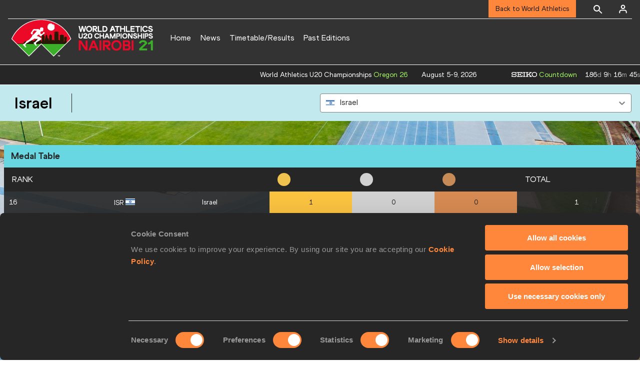

--- FILE ---
content_type: text/html; charset=utf-8
request_url: https://worldathletics.org/competitions/world-athletics-u20-championships/world-athletics-u20-championships-7136587/country/israel
body_size: 14889
content:
<!DOCTYPE html><html lang="en"><head><style>.xnpe_async_hide{opacity:0 !important}</style><script>
!(function (e, n, t, i, r, o) {
  function s(e) {
    if ('number' != typeof e) return e;
    var n = new Date();
    return new Date(n.getTime() + 1e3 * e);
  }
  var a = 4e3,
    c = 'xnpe_async_hide';
  function p(e) {
    return e.reduce(
      function (e, n) {
        return (
          (e[n] = function () {
            e._.push([n.toString(), arguments]);
          }),
          e
        );
      },
      { _: [] }
    );
  }
  function m(e, n, t) {
    var i = t.createElement(n);
    i.src = e;
    var r = t.getElementsByTagName(n)[0];
    return r.parentNode.insertBefore(i, r), i;
  }
  function u(e) {
    return '[object Date]' === Object.prototype.toString.call(e);
  }
  (o.target = o.target || 'https://api.exponea.com'),
    (o.file_path = o.file_path || o.target + '/js/exponea.min.js'),
    (r[n] = p([
      'anonymize',
      'initialize',
      'identify',
      'getSegments',
      'update',
      'track',
      'trackLink',
      'trackEnhancedEcommerce',
      'getHtml',
      'showHtml',
      'showBanner',
      'showWebLayer',
      'ping',
      'getAbTest',
      'loadDependency',
      'getRecommendation',
      'reloadWebLayers',
      '_preInitialize',
      '_initializeConfig'
    ])),
    (r[n].notifications = p(['isAvailable', 'isSubscribed', 'subscribe', 'unsubscribe'])),
    (r[n].segments = p(['subscribe'])),
    (r[n]['snippetVersion'] = 'v2.7.0'),
    (function (e, n, t) {
      (e[n]['_' + t] = {}), (e[n]['_' + t].nowFn = Date.now), (e[n]['_' + t].snippetStartTime = e[n]['_' + t].nowFn());
    })(r, n, 'performance'),
    (function (e, n, t, i, r, o) {
      e[r] = {
        sdk: e[i],
        sdkObjectName: i,
        skipExperiments: !!t.new_experiments,
        sign: t.token + '/' + (o.exec(n.cookie) || ['', 'new'])[1],
        path: t.target
      };
    })(r, e, o, n, i, RegExp('__exponea_etc__' + '=([\w-]+)')),
    (function (e, n, t) {
      m(e.file_path, n, t);
    })(o, t, e),
    (function (e, n, t, i, r, o, p) {
      if (e.new_experiments) {
        !0 === e.new_experiments && (e.new_experiments = {});
        var l,
          f = e.new_experiments.hide_class || c,
          _ = e.new_experiments.timeout || a,
          g = encodeURIComponent(o.location.href.split('#')[0]);
        e.cookies &&
          e.cookies.expires &&
          ('number' == typeof e.cookies.expires || u(e.cookies.expires)
            ? (l = s(e.cookies.expires))
            : e.cookies.expires.tracking &&
              ('number' == typeof e.cookies.expires.tracking || u(e.cookies.expires.tracking)) &&
              (l = s(e.cookies.expires.tracking))),
          l && l < new Date() && (l = void 0);
        var d =
          e.target +
          '/webxp/' +
          n +
          '/' +
          o[t].sign +
          '/modifications.min.js?http-referer=' +
          g +
          '&timeout=' +
          _ +
          'ms' +
          (l ? '&cookie-expires=' + Math.floor(l.getTime() / 1e3) : '');
        'sync' === e.new_experiments.mode && o.localStorage.getItem('__exponea__sync_modifications__')
          ? (function (e, n, t, i, r) {
              (t[r][n] = '<' + n + ' src="' + e + '"></' + n + '>'),
                i.writeln(t[r][n]),
                i.writeln(
                  '<' +
                    n +
                    '>!' +
                    r +
                    '.init && document.writeln(' +
                    r +
                    '.' +
                    n +
                    '.replace("/' +
                    n +
                    '/", "/' +
                    n +
                    '-async/").replace("><", " async><"))</' +
                    n +
                    '>'
                );
            })(d, n, o, p, t)
          : (function (e, n, t, i, r, o, s, a) {
              o.documentElement.classList.add(e);
              var c = m(t, i, o);
              function p() {
                r[a].init || m(t.replace('/' + i + '/', '/' + i + '-async/'), i, o);
              }
              function u() {
                o.documentElement.classList.remove(e);
              }
              (c.onload = p), (c.onerror = p), r.setTimeout(u, n), (r[s]._revealPage = u);
            })(f, _, d, n, o, p, r, t);
      }
    })(o, t, i, 0, n, r, e),
    (function (e, n, t) {
      var i;
      e[n]._initializeConfig(t),
        (null === (i = t.experimental) || void 0 === i ? void 0 : i.non_personalized_weblayers) &&
          e[n]._preInitialize(t),
        (e[n].start = function (i) {
          i &&
            Object.keys(i).forEach(function (e) {
              return (t[e] = i[e]);
            }),
            e[n].initialize(t);
        });
    })(r, n, o);
})(document, 'exponea', 'script', 'webxpClient', window, {
  target: 'https://analytics-api.worldathletics.org',
  token: '9c6b885e-3a1d-11ef-8d58-222d0cd76c82',
  experimental: {
    non_personalized_weblayers: true
  },
  new_experiments: { mode: 'sync' },
  // replace with current customer ID or leave commented out for an anonymous customer
  // customer: window.currentUserId,
  track: {
    visits: false,
    google_analytics: false
  }
});
</script><script>
    window.initGTM = function() {
      var dataLayerContent = {
        "User": {"Uid": undefined}
      };
      if('undefined' !== 'undefined') {
        dataLayerContent.User.Uid = 'undefined';
      }
      window.dataLayer = window.dataLayer || [];
      dataLayer.push(dataLayerContent);
      (function(w,d,s,l,i){w[l]=w[l]||[];w[l].push({'gtm.start':
      new Date().getTime(),event:'gtm.js'});var f=d.getElementsByTagName(s)[0],
      j=d.createElement(s),dl=l!='dataLayer'?'&l='+l:'';j.async=true;j.src=
      'https://www.googletagmanager.com/gtm.js?id='+i+dl;f.parentNode.insertBefore(j,f);
      })(window,document,'script','dataLayer','GTM-5XXBVM6');
    }
    </script><script async="" src="//securepubads.g.doubleclick.net/tag/js/gpt.js"></script><meta name="viewport" content="width=device-width, initial-scale=1" class="jsx-797586886"/><meta charSet="utf-8" class="jsx-797586886"/><title class="jsx-797586886"> COUNTRY ISRAEL | Nairobi 21 | World Athletics U20 Championships  </title><link rel="alternate" hrefLang="x-default" href="https://worldathletics.org/competitions/world-athletics-u20-championships/world-athletics-u20-championships-7136587/country/israel" class="jsx-797586886"/><link rel="alternate" hrefLang="en" href="https://worldathletics.org/competitions/world-athletics-u20-championships/world-athletics-u20-championships-7136587/country/israel" class="jsx-797586886"/><link rel="apple-touch-icon" href="/static/icons/256x256.png" class="jsx-797586886"/><link rel="apple-touch-icon" sizes="72x72" href="/static/icons/72x72.png" class="jsx-797586886"/><link rel="apple-touch-icon" sizes="114x114" href="/static/icons/114x114.png" class="jsx-797586886"/><link rel="apple-touch-icon" sizes="144x144" href="/static/icons/144x144.png" class="jsx-797586886"/><link rel="canonical" href="https://worldathletics.org/competitions/world-athletics-u20-championships/world-athletics-u20-championships-7136587/country/israel" class="jsx-797586886"/><meta name="apple-mobile-web-app-capable" content="yes" class="jsx-797586886"/><meta name="apple-mobile-web-app-status-bar-style" content="#ff2534" class="jsx-797586886"/><meta property="og:title" name="title" content=" COUNTRY ISRAEL | Nairobi 21 | World Athletics U20 Championships  " class="jsx-797586886"/><meta property="og:type" name="type" content="website" class="jsx-797586886"/><meta property="og:url" name="url" content="https://worldathletics.org/competitions/world-athletics-u20-championships/world-athletics-u20-championships-7136587/country/israel" class="jsx-797586886"/><meta property="og:site_name" name="site_name" content="worldathletics.org" class="jsx-797586886"/><meta property="og:image" name="image" content="https://media.aws.iaaf.org/media/Small/default.jpg" class="jsx-797586886"/><meta property="og:description" name="description" content="World Athletics Series, World Athletics U20 Championships, Israel" class="jsx-797586886"/><meta name="keywords" class="jsx-797586886"/><meta name="twitter:card" content="summary_large_image" class="jsx-797586886"/><meta name="twitter:site" content="@WJC21" class="jsx-797586886"/><meta name="twitter:title" content=" COUNTRY ISRAEL | Nairobi 21 | World Athletics U20 Championships  " class="jsx-797586886"/><meta name="twitter:description" content="World Athletics Series, World Athletics U20 Championships, Israel" class="jsx-797586886"/><meta name="twitter:image" content="https://media.aws.iaaf.org/media/Small/default.jpg" class="jsx-797586886"/><meta property="thumbnail" content="https://media.aws.iaaf.org/media/Small/default.jpg" class="jsx-797586886"/><link rel="preload" href="/_next/static/css/f4b1a89c02f175bd34bf.css" as="style"/><link rel="stylesheet" href="/_next/static/css/f4b1a89c02f175bd34bf.css" data-n-g=""/><link rel="preload" href="/_next/static/css/bfaea11479dacf5c170b.css" as="style"/><link rel="stylesheet" href="/_next/static/css/bfaea11479dacf5c170b.css" data-n-g=""/><link rel="preload" href="/_next/static/css/05a142415589040f70dd.css" as="style"/><link rel="stylesheet" href="/_next/static/css/05a142415589040f70dd.css" data-n-p=""/><noscript data-n-css="true"></noscript><link rel="preload" href="/_next/static/chunks/main-6c1ef484136374c54b87.js" as="script"/><link rel="preload" href="/_next/static/chunks/webpack-ec7486a553d1ca0ba1e9.js" as="script"/><link rel="preload" href="/_next/static/chunks/framework.f801b68207517fbb00d6.js" as="script"/><link rel="preload" href="/_next/static/chunks/2852872c.fba0deba028bda46154c.js" as="script"/><link rel="preload" href="/_next/static/chunks/a7b3c51d.9f94288d4eada5624a98.js" as="script"/><link rel="preload" href="/_next/static/chunks/26497e82.26a9b776b8e76111e76d.js" as="script"/><link rel="preload" href="/_next/static/chunks/b14489c3.2d5768c109e5a9a50679.js" as="script"/><link rel="preload" href="/_next/static/chunks/55020d94.2d76b908442fa4823c0c.js" as="script"/><link rel="preload" href="/_next/static/chunks/0eceb729.58dd111f28f22f090e6b.js" as="script"/><link rel="preload" href="/_next/static/chunks/75fc9c18.9dcdac7b23e57b023237.js" as="script"/><link rel="preload" href="/_next/static/chunks/d6a9949e.5580989fa6a32d069e13.js" as="script"/><link rel="preload" href="/_next/static/chunks/d2761173.ab0225391ce9a159c7ed.js" as="script"/><link rel="preload" href="/_next/static/chunks/commons.38d8cea5e0d6eae10714.js" as="script"/><link rel="preload" href="/_next/static/chunks/fe6dd6abbe4395ad5a5bb5f669c952a8091c095e.bb4f21cf6e91b0ffdcc8.js" as="script"/><link rel="preload" href="/_next/static/chunks/0ede16162572219b9bf5c64b7bf53b0114d4a6f9.6a24c22b002c3fd8dc52.js" as="script"/><link rel="preload" href="/_next/static/chunks/46385897c3093193f66a7489bf1385891fa6b8fe.905c8326a768b1b09564.js" as="script"/><link rel="preload" href="/_next/static/chunks/33e78299375e136e03f966fbb9340650ec8c21b3.b80d6779aef345429c39.js" as="script"/><link rel="preload" href="/_next/static/chunks/ae30c55a342b895704e018f11a0681290a817ac4.873e9e77bce70b4db590.js" as="script"/><link rel="preload" href="/_next/static/chunks/ae30c55a342b895704e018f11a0681290a817ac4_CSS.322aa933c4eb8fd0e2ac.js" as="script"/><link rel="preload" href="/_next/static/chunks/7881a8d9bd0ac33fc466a237abb30c83d7ff80b7.8a77883e0de943ccc430.js" as="script"/><link rel="preload" href="/_next/static/chunks/pages/_app-1d58155ac1d7c768527c.js" as="script"/><link rel="preload" href="/_next/static/chunks/d596ceec2de8111c2cc93793237cb7cfc755f017.183da52fab0711ce2e7a.js" as="script"/><link rel="preload" href="/_next/static/chunks/4f88bd127cc612d1565cc6d44c5b7200f4b9b0dc.f7c17ba8e29fb1545bc9.js" as="script"/><link rel="preload" href="/_next/static/chunks/c52b9246db9020aeb27424e8a6f00d86118fda8d.58d1f0bfea07385aa70d.js" as="script"/><link rel="preload" href="/_next/static/chunks/pages/competitions/%5BcompetitionGroup%5D/%5BurlSlug%5D/country/%5Bslug%5D-dfa816640e8b0158481f.js" as="script"/><style id="__jsx-797586886">@font-face{font-family:'World Athletics Heavy';src:url('/static/fonts/WorldAthleticsHeadline.woff2') format('woff2'), url('/static/fonts/WorldAthleticsHeadline.woff') format('woff');font-weight:800;font-style:normal;font-display:swap;}@font-face{font-family:'World Athletics Bold';src:url('/static/fonts/WorldAthletics-Regular.woff2') format('woff2'), url('/static/fonts/WorldAthletics-Regular.woff') format('woff');font-weight:normal;font-style:normal;font-display:swap;}@font-face{font-family:'World Athletics';src:url('/static/fonts/WorldAthletics-Bold.woff2') format('woff2'), url('/static/fonts/WorldAthletics-Bold.woff') format('woff');font-weight:bold;font-style:normal;font-display:swap;}@font-face{font-family:'PP Formula';src:url('/static/fonts/PP/PP-Formula-Condensed-Black-v2.0/PPFormula-CondensedBlack.woff2') format('woff2'), url('/static/fonts/PP/PP-Formula-Condensed-Black-v2.0/PPFormula-CondensedBlack.woff') format('woff');font-weight:900;font-style:normal;}@font-face{font-family:'PP Formula';src:url('/static/fonts/PP/PP-Formula-Narrow-Regular-v2.0/PPFormula-NarrowRegular.woff2') format('woff2'), url('/static/fonts/PP/PP-Formula-Narrow-Regular-v2.0/PPFormula-NarrowRegular.woff') format('woff');font-weight:400;font-style:normal;}@font-face{font-family:'PP Formula';src:url('/static/fonts/PP/PP-Formula-Narrow-Semibold-v2.0/PPFormula-NarrowSemibold.woff2') format('woff2'), url('/static/fonts/PP/PP-Formula-Narrow-Semibold-v2.0/PPFormula-NarrowSemibold.woff') format('woff');font-weight:600;font-style:normal;}@font-face{font-family:'PP Formula Italic';src:url('/static/fonts/PP/PP-Formula-Narrow-Regular-Italic-v2.0/PPFormula-NarrowRegularItalic.woff2') format('woff2'), url('/static/fonts/PP/PP-Formula-Narrow-Regular-Italic-v2.0/PPFormula-NarrowRegularItalic.woff') format('woff');font-style:italic;}body{font-family:'World Athletics',Arial,sans-serif;font-size:16px;font-display:swap;}</style></head><body><div id="__next"><header class="styles_root__GhScr styles_competitions__16AcL"><div class="styles_root__1DHCQ" style="padding-top:0"><div class="TopHeader_root__1f-J1"><div class="TopHeaderNavbar_section__3sgfN"><nav class="TopHeaderNavbar_root__1kT1b TopHeaderNavbar_competitions__2_te7" data-name="top-navigation"><ul><li class="TopHeaderNavbar_li__1QKYw"><a style="border-bottom:none !important" class="NavLink_active__2UAk6">Back to World Athletics</a></li></ul></nav><form class="SearchForm_searchForm__3IEfI" style="margin-left:20px"><div class="SearchForm_inputWrapper__29q8X"></div><button type="button" class="SearchForm_searchBtn__2t2tK TopHeaderNavbar_searchBtnClass__16Ojz"><svg class="MuiSvgIcon-root" focusable="false" viewBox="0 0 24 24" aria-hidden="true"><path d="M15.5 14h-.79l-.28-.27C15.41 12.59 16 11.11 16 9.5 16 5.91 13.09 3 9.5 3S3 5.91 3 9.5 5.91 16 9.5 16c1.61 0 3.09-.59 4.23-1.57l.27.28v.79l5 4.99L20.49 19l-4.99-5zm-6 0C7.01 14 5 11.99 5 9.5S7.01 5 9.5 5 14 7.01 14 9.5 11.99 14 9.5 14z"></path></svg></button></form><div class="style_root__1BO3b"><button aria-label="Sign in" type="button" class="style_profileIcon__2qVb-"><svg width="36" height="28" viewBox="0 0 36 28" fill="none" xmlns="http://www.w3.org/2000/svg"><path d="M24.6663 21.5V19.8333C24.6663 18.9493 24.3152 18.1014 23.69 17.4763C23.0649 16.8512 22.2171 16.5 21.333 16.5H14.6663C13.7823 16.5 12.9344 16.8512 12.3093 17.4763C11.6842 18.1014 11.333 18.9493 11.333 19.8333V21.5" stroke="white" stroke-width="2" stroke-linecap="round" stroke-linejoin="round"></path><path d="M18.0003 13.1667C19.8413 13.1667 21.3337 11.6743 21.3337 9.83333C21.3337 7.99238 19.8413 6.5 18.0003 6.5C16.1594 6.5 14.667 7.99238 14.667 9.83333C14.667 11.6743 16.1594 13.1667 18.0003 13.1667Z" stroke="white" stroke-width="2" stroke-linecap="round" stroke-linejoin="round"></path></svg></button><div class="style_subNav__1O0KJ"><div class="style_content__1HJ1D"><button class="style_link__2RGFF">Register now</button><a href="/worldathletics-plus" class="style_link__2RGFF">World Athletics+</a></div></div></div></div></div><div class="MiddleHeader_root__2Nl7j"><div class="Logo_root__1dluZ"><a class="" title="" href="/competitions/world-athletics-u20-championships/world-athletics-u20-championships-7136587"><div class="Logo_textContainer__3mdmN"><h4 class="">WORLD ATHLETICS U20 CHAMPIONSHIPS</h4><p class="Logo_text__2iAYL">NAIROBI</p><p class="Logo_text__2iAYL">AUG 18-22, 2021</p></div></a></div><nav class="MainNav_nav__2vEYm MainNav_competitions__1V5un" data-name="main-navigation"><ul><div style="display:flex;align-items:center"><li><a class="MainNav_navLink__1E27R" title="" href="/competitions/world-athletics-u20-championships/world-athletics-u20-championships-7136587">Home<ul class="MainNav_content__WZ9Rn MainNav_dark__3RVAY"></ul></a></li><li><a class="MainNav_navLink__1E27R" title="" href="/competitions/world-athletics-u20-championships/world-athletics-u20-championships-7136587/news">News<ul class="MainNav_content__WZ9Rn MainNav_dark__3RVAY"></ul></a></li><li><a class="MainNav_navLink__1E27R" title="" href="/competitions/world-athletics-u20-championships/world-athletics-u20-championships-7136587/timetable/bydiscipline">Timetable/Results<ul class="MainNav_content__WZ9Rn MainNav_dark__3RVAY"></ul></a></li><li><a class="MainNav_navLink__1E27R" title="" href="/competitions/world-athletics-u20-championships/world-athletics-u20-championships-7136587/event-calendar">Past Editions<ul class="MainNav_content__WZ9Rn MainNav_dark__3RVAY"></ul></a></li></div></ul></nav></div></div></header><section class="styles_root__2oFDF"><div class="styles_root__E3ymF"><div class="styles_container__WHbP2"><h1 class="styles_text__QB6lQ">israel</h1><div class="styles_extra__3neMs"><style data-emotion-css="2b097c-container">.css-2b097c-container{position:relative;box-sizing:border-box;}</style><div class="styles_select__3hgpv css-2b097c-container"><style data-emotion-css="7i8ugz-control">.css-7i8ugz-control{-webkit-align-items:center;-webkit-box-align:center;-ms-flex-align:center;align-items:center;background-color:hsl(0,0%,100%);border-color:#818181;border-radius:4px;border-style:solid;border-width:1px;cursor:default;display:-webkit-box;display:-webkit-flex;display:-ms-flexbox;display:flex;-webkit-flex-wrap:wrap;-ms-flex-wrap:wrap;flex-wrap:wrap;-webkit-box-pack:justify;-webkit-justify-content:space-between;-ms-flex-pack:justify;justify-content:space-between;min-height:38px;outline:0 !important;position:relative;-webkit-transition:all 100ms;transition:all 100ms;box-sizing:border-box;}.css-7i8ugz-control:hover{border-color:hsl(0,0%,70%);}</style><div class=" css-7i8ugz-control"><style data-emotion-css="1hwfws3">.css-1hwfws3{-webkit-align-items:center;-webkit-box-align:center;-ms-flex-align:center;align-items:center;display:-webkit-box;display:-webkit-flex;display:-ms-flexbox;display:flex;-webkit-flex:1;-ms-flex:1;flex:1;-webkit-flex-wrap:wrap;-ms-flex-wrap:wrap;flex-wrap:wrap;padding:2px 8px;-webkit-overflow-scrolling:touch;position:relative;overflow:hidden;box-sizing:border-box;}</style><div class=" css-1hwfws3"><style data-emotion-css="1uccc91-singleValue">.css-1uccc91-singleValue{color:hsl(0,0%,20%);margin-left:2px;margin-right:2px;max-width:calc(100% - 8px);overflow:hidden;position:absolute;text-overflow:ellipsis;white-space:nowrap;top:50%;-webkit-transform:translateY(-50%);-ms-transform:translateY(-50%);transform:translateY(-50%);box-sizing:border-box;}</style><div class=" css-1uccc91-singleValue"><span class="Flags_container__3W63l Flags_country__XvEAw" style="width:auto;display:unset"><i class="Flags_icon__3Uv11 icon-flag-ISR"></i></span>Israel</div><style data-emotion-css="1g6gooi">.css-1g6gooi{margin:2px;padding-bottom:2px;padding-top:2px;visibility:visible;color:hsl(0,0%,20%);box-sizing:border-box;}</style><div class="css-1g6gooi"><div class="" style="display:inline-block"><input type="text" autoCapitalize="none" autoComplete="off" autoCorrect="off" id="react-select-199-input" spellcheck="false" tabindex="0" value="" aria-autocomplete="list" style="box-sizing:content-box;width:1px;label:input;background:0;border:0;font-size:inherit;opacity:1;outline:0;padding:0;color:inherit"/><div style="position:absolute;top:0;left:0;visibility:hidden;height:0;overflow:scroll;white-space:pre"></div></div></div></div><style data-emotion-css="1wy0on6">.css-1wy0on6{-webkit-align-items:center;-webkit-box-align:center;-ms-flex-align:center;align-items:center;-webkit-align-self:stretch;-ms-flex-item-align:stretch;align-self:stretch;display:-webkit-box;display:-webkit-flex;display:-ms-flexbox;display:flex;-webkit-flex-shrink:0;-ms-flex-negative:0;flex-shrink:0;box-sizing:border-box;}</style><div class=" css-1wy0on6"><style data-emotion-css="fric97-indicatorContainer">.css-fric97-indicatorContainer{color:#818181;display:-webkit-box;display:-webkit-flex;display:-ms-flexbox;display:flex;padding:8px;-webkit-transition:color 150ms;transition:color 150ms;box-sizing:border-box;}.css-fric97-indicatorContainer:hover{color:hsl(0,0%,60%);}</style><div aria-hidden="true" class=" css-fric97-indicatorContainer"><style data-emotion-css="19bqh2r">.css-19bqh2r{display:inline-block;fill:currentColor;line-height:1;stroke:currentColor;stroke-width:0;}</style><svg height="20" width="20" viewBox="0 0 20 20" aria-hidden="true" focusable="false" class="css-19bqh2r"><path d="M4.516 7.548c0.436-0.446 1.043-0.481 1.576 0l3.908 3.747 3.908-3.747c0.533-0.481 1.141-0.446 1.574 0 0.436 0.445 0.408 1.197 0 1.615-0.406 0.418-4.695 4.502-4.695 4.502-0.217 0.223-0.502 0.335-0.787 0.335s-0.57-0.112-0.789-0.335c0 0-4.287-4.084-4.695-4.502s-0.436-1.17 0-1.615z"></path></svg></div></div></div></div></div></div></div><div class="styles_inner__2Gz2V"><div class="styles_tableWrap__2bl3p"><div style="width:100%;text-align:center"><div class="Ellipsis_ellipsis__35oEN"><div></div><div></div><div></div><div></div></div></div></div><section class="styles_container__2ASOE"><div class="styles_tableName__KeJIg">Results</div><div class="TableCollapsible_tablePanel__2_tAe styles_countryDetailTablePanel__25QZ3" id="20 Aug 2021-table-panel" style="background-color:#6AD7E1;border-bottom:none;color:#000000"><span>20 Aug 2021</span><i class="Arrow_arrow__1FLD9 Arrow_up__Zw_X-"><svg xmlns="http://www.w3.org/2000/svg" width="34" height="34" fill="currentColor" viewBox="0 0 1024 1024"><path d="M317.256 354.744l-90.512 90.512 285.256 285.254 285.254-285.256-90.508-90.508-194.746 194.744z"></path></svg></i></div><div class="TableCollapsible_tableWrap__3_10K"><table class="Table_table__2zsdR styles_countryDetailTable__1JCvy" cellPadding="0"><thead class="TableCollapsible_container__3rms9"><tr role="row" style="display:flex;flex:1 0 auto;min-width:0px"><th class="TableCollapsible_cell__31sp0 TableCollapsible_headerCells__3kUuk" colSpan="7" role="columnheader" style="box-sizing:border-box;flex:1050 0 auto;min-width:0px;width:1050px;display:none">header</th></tr><tr role="row" style="display:flex;flex:1 0 auto;min-width:0px"><th class="TableCollapsible_cell__31sp0 TableCollapsible_headerCells__3kUuk" colSpan="1" role="columnheader" style="box-sizing:border-box;flex:150 0 auto;min-width:0px;width:150px;cursor:pointer;color:#ffffff" title="Toggle SortBy">Sex</th><th class="TableCollapsible_cell__31sp0 TableCollapsible_headerCells__3kUuk" colSpan="1" role="columnheader" style="box-sizing:border-box;flex:150 0 auto;min-width:0px;width:150px;cursor:pointer;color:#ffffff" title="Toggle SortBy">Athlete</th><th class="TableCollapsible_cell__31sp0 TableCollapsible_headerCells__3kUuk" colSpan="1" role="columnheader" style="box-sizing:border-box;flex:150 0 auto;min-width:0px;width:150px;cursor:pointer;color:#ffffff" title="Toggle SortBy">DOB</th><th class="TableCollapsible_cell__31sp0 TableCollapsible_headerCells__3kUuk" colSpan="1" role="columnheader" style="box-sizing:border-box;flex:150 0 auto;min-width:0px;width:150px;cursor:pointer;color:#ffffff" title="Toggle SortBy">Discipline</th><th class="TableCollapsible_cell__31sp0 TableCollapsible_headerCells__3kUuk" colSpan="1" role="columnheader" style="box-sizing:border-box;flex:150 0 auto;min-width:0px;width:150px;cursor:pointer;color:#ffffff" title="Toggle SortBy">Round</th><th class="TableCollapsible_cell__31sp0 TableCollapsible_headerCells__3kUuk" colSpan="1" role="columnheader" style="box-sizing:border-box;flex:150 0 auto;min-width:0px;width:150px;cursor:pointer;color:#ffffff" title="Toggle SortBy">POS</th><th class="TableCollapsible_cell__31sp0 TableCollapsible_headerCells__3kUuk" colSpan="1" role="columnheader" style="box-sizing:border-box;flex:150 0 auto;min-width:0px;width:150px;cursor:pointer;color:#ffffff" title="Toggle SortBy">Mark</th></tr></thead><tbody role="rowgroup"><tr class="TableCollapsible_row__2OA9c" role="row" style="display:flex;flex:1 0 auto;min-width:0px"><td role="cell" style="box-sizing:border-box;flex:150 0 auto;min-width:0px;width:150px" class="TableCollapsible_cell__31sp0">M</td><td role="cell" style="box-sizing:border-box;flex:150 0 auto;min-width:0px;width:150px" class="TableCollapsible_cell__31sp0"><a href="/athletes/athlete=484145">Blessing Akawasi AFRIFAH</a></td><td role="cell" style="box-sizing:border-box;flex:150 0 auto;min-width:0px;width:150px" class="TableCollapsible_cell__31sp0">26/10/2003</td><td role="cell" style="box-sizing:border-box;flex:150 0 auto;min-width:0px;width:150px" class="TableCollapsible_cell__31sp0">200 Metres</td><td role="cell" style="box-sizing:border-box;flex:150 0 auto;min-width:0px;width:150px" class="TableCollapsible_cell__31sp0">Heats</td><td role="cell" style="box-sizing:border-box;flex:150 0 auto;min-width:0px;width:150px" class="TableCollapsible_cell__31sp0">3</td><td role="cell" style="box-sizing:border-box;flex:150 0 auto;min-width:0px;width:150px" class="TableCollapsible_cell__31sp0">21.00</td></tr><tr class="TableCollapsible_row__2OA9c" role="row" style="display:flex;flex:1 0 auto;min-width:0px"><td role="cell" style="box-sizing:border-box;flex:150 0 auto;min-width:0px;width:150px" class="TableCollapsible_cell__31sp0">M</td><td role="cell" style="box-sizing:border-box;flex:150 0 auto;min-width:0px;width:150px" class="TableCollapsible_cell__31sp0"><a href="/athletes/athlete=495937">Tomer MUALEM</a></td><td role="cell" style="box-sizing:border-box;flex:150 0 auto;min-width:0px;width:150px" class="TableCollapsible_cell__31sp0">06/10/2003</td><td role="cell" style="box-sizing:border-box;flex:150 0 auto;min-width:0px;width:150px" class="TableCollapsible_cell__31sp0">3000 Metres Steeplechase</td><td role="cell" style="box-sizing:border-box;flex:150 0 auto;min-width:0px;width:150px" class="TableCollapsible_cell__31sp0">Heats</td><td role="cell" style="box-sizing:border-box;flex:150 0 auto;min-width:0px;width:150px" class="TableCollapsible_cell__31sp0">12</td><td role="cell" style="box-sizing:border-box;flex:150 0 auto;min-width:0px;width:150px" class="TableCollapsible_cell__31sp0">9:51.82</td></tr><tr class="TableCollapsible_row__2OA9c" role="row" style="display:flex;flex:1 0 auto;min-width:0px"><td role="cell" style="box-sizing:border-box;flex:150 0 auto;min-width:0px;width:150px" class="TableCollapsible_cell__31sp0">M</td><td role="cell" style="box-sizing:border-box;flex:150 0 auto;min-width:0px;width:150px" class="TableCollapsible_cell__31sp0"><a href="/athletes/athlete=484145">Blessing Akawasi AFRIFAH</a></td><td role="cell" style="box-sizing:border-box;flex:150 0 auto;min-width:0px;width:150px" class="TableCollapsible_cell__31sp0">26/10/2003</td><td role="cell" style="box-sizing:border-box;flex:150 0 auto;min-width:0px;width:150px" class="TableCollapsible_cell__31sp0">200 Metres</td><td role="cell" style="box-sizing:border-box;flex:150 0 auto;min-width:0px;width:150px" class="TableCollapsible_cell__31sp0">Semi-Final</td><td role="cell" style="box-sizing:border-box;flex:150 0 auto;min-width:0px;width:150px" class="TableCollapsible_cell__31sp0">3</td><td role="cell" style="box-sizing:border-box;flex:150 0 auto;min-width:0px;width:150px" class="TableCollapsible_cell__31sp0">20.49</td></tr></tbody></table></div><div class="TableCollapsible_tablePanel__2_tAe styles_countryDetailTablePanel__25QZ3" id="21 Aug 2021-table-panel" style="background-color:#6AD7E1;border-bottom:none;color:#000000"><span>21 Aug 2021</span><i class="Arrow_arrow__1FLD9 Arrow_up__Zw_X-"><svg xmlns="http://www.w3.org/2000/svg" width="34" height="34" fill="currentColor" viewBox="0 0 1024 1024"><path d="M317.256 354.744l-90.512 90.512 285.256 285.254 285.254-285.256-90.508-90.508-194.746 194.744z"></path></svg></i></div><div class="TableCollapsible_tableWrap__3_10K"><table class="Table_table__2zsdR styles_countryDetailTable__1JCvy" cellPadding="0"><thead class="TableCollapsible_container__3rms9"><tr role="row" style="display:flex;flex:1 0 auto;min-width:0px"><th class="TableCollapsible_cell__31sp0 TableCollapsible_headerCells__3kUuk" colSpan="7" role="columnheader" style="box-sizing:border-box;flex:1050 0 auto;min-width:0px;width:1050px;display:none">header</th></tr><tr role="row" style="display:flex;flex:1 0 auto;min-width:0px"><th class="TableCollapsible_cell__31sp0 TableCollapsible_headerCells__3kUuk" colSpan="1" role="columnheader" style="box-sizing:border-box;flex:150 0 auto;min-width:0px;width:150px;cursor:pointer;color:#ffffff" title="Toggle SortBy">Sex</th><th class="TableCollapsible_cell__31sp0 TableCollapsible_headerCells__3kUuk" colSpan="1" role="columnheader" style="box-sizing:border-box;flex:150 0 auto;min-width:0px;width:150px;cursor:pointer;color:#ffffff" title="Toggle SortBy">Athlete</th><th class="TableCollapsible_cell__31sp0 TableCollapsible_headerCells__3kUuk" colSpan="1" role="columnheader" style="box-sizing:border-box;flex:150 0 auto;min-width:0px;width:150px;cursor:pointer;color:#ffffff" title="Toggle SortBy">DOB</th><th class="TableCollapsible_cell__31sp0 TableCollapsible_headerCells__3kUuk" colSpan="1" role="columnheader" style="box-sizing:border-box;flex:150 0 auto;min-width:0px;width:150px;cursor:pointer;color:#ffffff" title="Toggle SortBy">Discipline</th><th class="TableCollapsible_cell__31sp0 TableCollapsible_headerCells__3kUuk" colSpan="1" role="columnheader" style="box-sizing:border-box;flex:150 0 auto;min-width:0px;width:150px;cursor:pointer;color:#ffffff" title="Toggle SortBy">Round</th><th class="TableCollapsible_cell__31sp0 TableCollapsible_headerCells__3kUuk" colSpan="1" role="columnheader" style="box-sizing:border-box;flex:150 0 auto;min-width:0px;width:150px;cursor:pointer;color:#ffffff" title="Toggle SortBy">POS</th><th class="TableCollapsible_cell__31sp0 TableCollapsible_headerCells__3kUuk" colSpan="1" role="columnheader" style="box-sizing:border-box;flex:150 0 auto;min-width:0px;width:150px;cursor:pointer;color:#ffffff" title="Toggle SortBy">Mark</th></tr></thead><tbody role="rowgroup"><tr class="TableCollapsible_row__2OA9c" role="row" style="display:flex;flex:1 0 auto;min-width:0px"><td role="cell" style="box-sizing:border-box;flex:150 0 auto;min-width:0px;width:150px" class="TableCollapsible_cell__31sp0">M</td><td role="cell" style="box-sizing:border-box;flex:150 0 auto;min-width:0px;width:150px" class="TableCollapsible_cell__31sp0"><a href="/athletes/athlete=486227">Yonathan KAPITOLNIK</a></td><td role="cell" style="box-sizing:border-box;flex:150 0 auto;min-width:0px;width:150px" class="TableCollapsible_cell__31sp0">25/11/2002</td><td role="cell" style="box-sizing:border-box;flex:150 0 auto;min-width:0px;width:150px" class="TableCollapsible_cell__31sp0">High Jump</td><td role="cell" style="box-sizing:border-box;flex:150 0 auto;min-width:0px;width:150px" class="TableCollapsible_cell__31sp0">Final</td><td role="cell" style="box-sizing:border-box;flex:150 0 auto;min-width:0px;width:150px" class="TableCollapsible_cell__31sp0">1</td><td role="cell" style="box-sizing:border-box;flex:150 0 auto;min-width:0px;width:150px" class="TableCollapsible_cell__31sp0">2.26</td></tr><tr class="TableCollapsible_row__2OA9c" role="row" style="display:flex;flex:1 0 auto;min-width:0px"><td role="cell" style="box-sizing:border-box;flex:150 0 auto;min-width:0px;width:150px" class="TableCollapsible_cell__31sp0">M</td><td role="cell" style="box-sizing:border-box;flex:150 0 auto;min-width:0px;width:150px" class="TableCollapsible_cell__31sp0"><a href="/athletes/athlete=484145">Blessing Akawasi AFRIFAH</a></td><td role="cell" style="box-sizing:border-box;flex:150 0 auto;min-width:0px;width:150px" class="TableCollapsible_cell__31sp0">26/10/2003</td><td role="cell" style="box-sizing:border-box;flex:150 0 auto;min-width:0px;width:150px" class="TableCollapsible_cell__31sp0">200 Metres</td><td role="cell" style="box-sizing:border-box;flex:150 0 auto;min-width:0px;width:150px" class="TableCollapsible_cell__31sp0">Final</td><td role="cell" style="box-sizing:border-box;flex:150 0 auto;min-width:0px;width:150px" class="TableCollapsible_cell__31sp0">7</td><td role="cell" style="box-sizing:border-box;flex:150 0 auto;min-width:0px;width:150px" class="TableCollapsible_cell__31sp0">21.03</td></tr></tbody></table></div></section></div></section><footer class="Footer_footer__3zUfD" data-name="footer-container"><div class="Footer_footerInner__1UiMy"><div class="Footer_grid__3ZIlK"><div><a><img src="https://media.aws.iaaf.org/logos/WA-logo-white.svg" class="Footer_footerLogo__3Jbdp" alt="World Athletics" width="300" height="60"/></a></div><div><h3 class="Footer_header__ZcWS0">World Athletics Confidentiality</h3><span class="Footer_headerDivider__2Dh59"></span><ul class="Footer_footerNav__1N88t"><li><a href="https://www.worldathletics.org/about-iaaf/contact-us">Contact Us</a></li><li><a href="https://www.worldathletics.org/terms-and-conditions">Terms and Conditions</a></li><li><a href="https://www.worldathletics.org/cookies-policy">Cookie Policy</a></li><li><a href="https://www.worldathletics.org/privacy-policy">Privacy Policy</a></li></ul></div><div><h3 class="Footer_header__ZcWS0">Follow World Athletics</h3><span class="Footer_headerDivider__2Dh59"></span><ul class="Footer_footerNav__1N88t"><li><a href="https://www.facebook.com/WorldAthletics">Facebook</a></li><li><a href="https://www.instagram.com/worldathletics">Instagram</a></li><li><a href="https://twitter.com/worldathletics">X</a></li><li><a href="https://www.youtube.com/worldathletics">Youtube</a></li><li><a href="https://www.tiktok.com/@worldathletics">TikTok</a></li></ul></div></div></div><div class="Footer_footerBottom__23B8Z">©<!-- -->2026<!-- --> <!-- -->World Athletics. All Rights Reserved.</div></footer></div><script id="__NEXT_DATA__" type="application/json">{"props":{"pageProps":{"event":{"__typename":"WAWEvent","id":6519,"eventId_WA":7136587,"startDate":"2021-08-18T00:00:00.000Z","endDate":"2021-08-22T00:00:00.000Z","name":"World Athletics U20 Championships","venue":"Nairobi","countryCode":"KEN","countryName":"KENYA","areaCode":"AFR","areaName":"AFRICA","ageCode":"J","indoorOutdoor":"Outdoor","categoryCode":"WAS","categoryName":"World Athletics Series","categoryOrder":1,"subCategoryCode":"WJC","subCategoryName":"World Athletics U20 Championships","showWebLiveBanner":false,"subCategoryOrder":3,"classCode":"S","classOrder":1,"isPublished":true,"hasCompDocResults":false,"nameUrlSlug":"world-athletics-u20-championships-6519","startDateYear":2021,"eventStartDateTime":"0001-01-01T00:00:00.000Z","eventEndDateTime":"0001-01-01T00:00:00.000Z","venueTimezone":null,"circuits":[],"areaNameUrlSlug":"africa","categoryNameUrlSlug":"world-athletics-series","subCategoryNameUrlSlug":"world-athletics-u20-championships","hasTimetable":true,"bannerLeadTimeInHours":null},"competition":{"__typename":"Competition","id":"505ae7dedba6680b284b24de","name":"World Athletics U20 Championships","circuitTypeCode":null,"eventSubCategoryCode":"WJC","description":null,"circuitCode":null,"urlSlug":"world-athletics-u20-championships","order":3,"category":0,"about":"The World Athletics U20 Championships brings together the best junior athletes from around the world to compete against each other on the global stage. It gives 18- and 19-year-old competitors a valuable first experience of a world championships. Up to 2200 athletes and officials from 170 national federations can be expected to take part. The six-day event is generally staged in July, every even year.","primaryMediaId":null,"logoLightId":null,"logoDarkId":null,"styleOverrides":null,"relatedInfo":[],"nextEvent":{"__typename":"WAWEvent","id":8600,"nameUrlSlug":"world-athletics-u20-championships-8600","eventId_WA":7204186,"startDate":"2026-08-05T00:00:00.000Z","endDate":"2026-08-09T00:00:00.000Z","name":"World Athletics U20 Championships","venue":"Oregon","subCategoryName":"World Athletics U20 Championships","subCategoryNameUrlSlug":"world-athletics-u20-championships","showWebLiveBanner":false,"hasTimetable":true,"eventStartDateTime":"2026-08-05T00:00:00.000Z","eventEndDateTime":"2026-08-09T00:00:00.000Z","venueTimezone":"America/Los_Angeles","page":{"__typename":"Page","slug":"oregon26"}},"lastEvent":{"__typename":"WAWEvent","id":8003,"nameUrlSlug":"world-athletics-u20-championships-8003","eventId_WA":7180313,"startDate":"2024-08-27T00:00:00.000Z","endDate":"2024-08-31T00:00:00.000Z","name":"World Athletics U20 Championships","venue":"Lima","subCategoryName":"World Athletics U20 Championships","hasTimetable":true},"nextEventStartDate":null},"competitionModeMetadata":null,"countries":[{"__typename":"WawEventCountryList","letter":"A","countries":[{"__typename":"WawEventCountryShort","name":"Algeria","code":"ALG","slug":"algeria"},{"__typename":"WawEventCountryShort","name":"Argentina","code":"ARG","slug":"argentina"},{"__typename":"WawEventCountryShort","name":"Armenia","code":"ARM","slug":"armenia"},{"__typename":"WawEventCountryShort","name":"Athlete Refugee Team","code":"ART","slug":"athlete-refugee-team"},{"__typename":"WawEventCountryShort","name":"Austria","code":"AUT","slug":"austria"},{"__typename":"WawEventCountryShort","name":"Authorised Neutral Athlete","code":"ANA","slug":"authorised-neutral-athlete"},{"__typename":"WawEventCountryShort","name":"Azerbaijan","code":"AZE","slug":"azerbaijan"}]},{"__typename":"WawEventCountryList","letter":"B","countries":[{"__typename":"WawEventCountryShort","name":"Bahamas","code":"BAH","slug":"bahamas"},{"__typename":"WawEventCountryShort","name":"Bangladesh","code":"BAN","slug":"bangladesh"},{"__typename":"WawEventCountryShort","name":"Belarus","code":"BLR","slug":"belarus"},{"__typename":"WawEventCountryShort","name":"Belgium","code":"BEL","slug":"belgium"},{"__typename":"WawEventCountryShort","name":"Bermuda","code":"BER","slug":"bermuda"},{"__typename":"WawEventCountryShort","name":"Bolivia","code":"BOL","slug":"bolivia"},{"__typename":"WawEventCountryShort","name":"Botswana","code":"BOT","slug":"botswana"},{"__typename":"WawEventCountryShort","name":"Brazil","code":"BRA","slug":"brazil"},{"__typename":"WawEventCountryShort","name":"Bulgaria","code":"BUL","slug":"bulgaria"},{"__typename":"WawEventCountryShort","name":"Burkina Faso","code":"BUR","slug":"burkina-faso"},{"__typename":"WawEventCountryShort","name":"Burundi","code":"BDI","slug":"burundi"}]},{"__typename":"WawEventCountryList","letter":"C","countries":[{"__typename":"WawEventCountryShort","name":"Cameroon","code":"CMR","slug":"cameroon"},{"__typename":"WawEventCountryShort","name":"Canada","code":"CAN","slug":"canada"},{"__typename":"WawEventCountryShort","name":"Chile","code":"CHI","slug":"chile"},{"__typename":"WawEventCountryShort","name":"Colombia","code":"COL","slug":"colombia"},{"__typename":"WawEventCountryShort","name":"Comoros","code":"COM","slug":"comoros"},{"__typename":"WawEventCountryShort","name":"Congo","code":"CGO","slug":"congo"},{"__typename":"WawEventCountryShort","name":"Costa Rica","code":"CRC","slug":"costa-rica"},{"__typename":"WawEventCountryShort","name":"Cote D'ivoire","code":"CIV","slug":"cote-divoire"},{"__typename":"WawEventCountryShort","name":"Croatia","code":"CRO","slug":"croatia"},{"__typename":"WawEventCountryShort","name":"Cuba","code":"CUB","slug":"cuba"},{"__typename":"WawEventCountryShort","name":"Cyprus","code":"CYP","slug":"cyprus"},{"__typename":"WawEventCountryShort","name":"Czechia","code":"CZE","slug":"czechia"},{"__typename":"WawEventCountryShort","name":"Democ. Republic Of Congo","code":"COD","slug":"democ-republic-of-congo"}]},{"__typename":"WawEventCountryList","letter":"D","countries":[{"__typename":"WawEventCountryShort","name":"Commonwealth Of Dominica","code":"DMA","slug":"commonwealth-of-dominica"},{"__typename":"WawEventCountryShort","name":"Denmark","code":"DEN","slug":"denmark"},{"__typename":"WawEventCountryShort","name":"Djibouti","code":"DJI","slug":"djibouti"},{"__typename":"WawEventCountryShort","name":"Dominican Republic","code":"DOM","slug":"dominican-republic"}]},{"__typename":"WawEventCountryList","letter":"E","countries":[{"__typename":"WawEventCountryShort","name":"Ecuador","code":"ECU","slug":"ecuador"},{"__typename":"WawEventCountryShort","name":"Egypt","code":"EGY","slug":"egypt"},{"__typename":"WawEventCountryShort","name":"El Salvador","code":"ESA","slug":"el-salvador"},{"__typename":"WawEventCountryShort","name":"Eritrea","code":"ERI","slug":"eritrea"},{"__typename":"WawEventCountryShort","name":"Estonia","code":"EST","slug":"estonia"},{"__typename":"WawEventCountryShort","name":"Ethiopia","code":"ETH","slug":"ethiopia"},{"__typename":"WawEventCountryShort","name":"Spain","code":"ESP","slug":"spain"}]},{"__typename":"WawEventCountryList","letter":"F","countries":[{"__typename":"WawEventCountryShort","name":"Finland","code":"FIN","slug":"finland"},{"__typename":"WawEventCountryShort","name":"France","code":"FRA","slug":"france"}]},{"__typename":"WawEventCountryList","letter":"G","countries":[{"__typename":"WawEventCountryShort","name":"Equatorial Guinea","code":"GEQ","slug":"equatorial-guinea"},{"__typename":"WawEventCountryShort","name":"Georgia","code":"GEO","slug":"georgia"},{"__typename":"WawEventCountryShort","name":"Greece","code":"GRE","slug":"greece"},{"__typename":"WawEventCountryShort","name":"Grenada","code":"GRN","slug":"grenada"},{"__typename":"WawEventCountryShort","name":"Guatemala","code":"GUA","slug":"guatemala"},{"__typename":"WawEventCountryShort","name":"Guyana","code":"GUY","slug":"guyana"}]},{"__typename":"WawEventCountryList","letter":"H","countries":[{"__typename":"WawEventCountryShort","name":"Honduras","code":"HON","slug":"honduras"},{"__typename":"WawEventCountryShort","name":"Hong Kong, China","code":"HKG","slug":"hong-kong-china"},{"__typename":"WawEventCountryShort","name":"Hungary","code":"HUN","slug":"hungary"}]},{"__typename":"WawEventCountryList","letter":"I","countries":[{"__typename":"WawEventCountryShort","name":"Iceland","code":"ISL","slug":"iceland"},{"__typename":"WawEventCountryShort","name":"India","code":"IND","slug":"india"},{"__typename":"WawEventCountryShort","name":"Iraq","code":"IRQ","slug":"iraq"},{"__typename":"WawEventCountryShort","name":"Islamic Republic Of Iran","code":"IRI","slug":"islamic-republic-of-iran"},{"__typename":"WawEventCountryShort","name":"Israel","code":"ISR","slug":"israel"},{"__typename":"WawEventCountryShort","name":"Italy","code":"ITA","slug":"italy"},{"__typename":"WawEventCountryShort","name":"Virgin Islands","code":"ISV","slug":"virgin-islands"}]},{"__typename":"WawEventCountryList","letter":"J","countries":[{"__typename":"WawEventCountryShort","name":"Jamaica","code":"JAM","slug":"jamaica"}]},{"__typename":"WawEventCountryList","letter":"K","countries":[{"__typename":"WawEventCountryShort","name":"Kazakhstan","code":"KAZ","slug":"kazakhstan"},{"__typename":"WawEventCountryShort","name":"Kenya","code":"KEN","slug":"kenya"},{"__typename":"WawEventCountryShort","name":"Kosovo","code":"KOS","slug":"kosovo"},{"__typename":"WawEventCountryShort","name":"Saudi Arabia","code":"KSA","slug":"saudi-arabia"}]},{"__typename":"WawEventCountryList","letter":"L","countries":[{"__typename":"WawEventCountryShort","name":"Latvia","code":"LAT","slug":"latvia"},{"__typename":"WawEventCountryShort","name":"Lebanon","code":"LBN","slug":"lebanon"},{"__typename":"WawEventCountryShort","name":"Liberia","code":"LBR","slug":"liberia"},{"__typename":"WawEventCountryShort","name":"Libya","code":"LBA","slug":"libya"},{"__typename":"WawEventCountryShort","name":"Lithuania","code":"LTU","slug":"lithuania"}]},{"__typename":"WawEventCountryList","letter":"M","countries":[{"__typename":"WawEventCountryShort","name":"Malawi","code":"MAW","slug":"malawi"},{"__typename":"WawEventCountryShort","name":"Maldives","code":"MDV","slug":"maldives"},{"__typename":"WawEventCountryShort","name":"Mali","code":"MLI","slug":"mali"},{"__typename":"WawEventCountryShort","name":"Malta","code":"MLT","slug":"malta"},{"__typename":"WawEventCountryShort","name":"Mexico","code":"MEX","slug":"mexico"},{"__typename":"WawEventCountryShort","name":"Monaco","code":"MON","slug":"monaco"},{"__typename":"WawEventCountryShort","name":"Montenegro","code":"MNE","slug":"montenegro"},{"__typename":"WawEventCountryShort","name":"Morocco","code":"MAR","slug":"morocco"}]},{"__typename":"WawEventCountryList","letter":"N","countries":[{"__typename":"WawEventCountryShort","name":"Namibia","code":"NAM","slug":"namibia"},{"__typename":"WawEventCountryShort","name":"Nepal","code":"NEP","slug":"nepal"},{"__typename":"WawEventCountryShort","name":"Nicaragua","code":"NCA","slug":"nicaragua"},{"__typename":"WawEventCountryShort","name":"Niger","code":"NIG","slug":"niger"},{"__typename":"WawEventCountryShort","name":"Nigeria","code":"NGR","slug":"nigeria"}]},{"__typename":"WawEventCountryList","letter":"O","countries":[{"__typename":"WawEventCountryShort","name":"Oman","code":"OMA","slug":"oman"}]},{"__typename":"WawEventCountryList","letter":"P","countries":[{"__typename":"WawEventCountryShort","name":"Peru","code":"PER","slug":"peru"},{"__typename":"WawEventCountryShort","name":"Poland","code":"POL","slug":"poland"},{"__typename":"WawEventCountryShort","name":"Portugal","code":"POR","slug":"portugal"},{"__typename":"WawEventCountryShort","name":"Puerto Rico","code":"PUR","slug":"puerto-rico"}]},{"__typename":"WawEventCountryList","letter":"Q","countries":[{"__typename":"WawEventCountryShort","name":"Qatar","code":"QAT","slug":"qatar"}]},{"__typename":"WawEventCountryList","letter":"R","countries":[{"__typename":"WawEventCountryShort","name":"Romania","code":"ROU","slug":"romania"},{"__typename":"WawEventCountryShort","name":"South Africa","code":"RSA","slug":"south-africa"}]},{"__typename":"WawEventCountryList","letter":"S","countries":[{"__typename":"WawEventCountryShort","name":"Eswatini","code":"SWZ","slug":"eswatini"},{"__typename":"WawEventCountryShort","name":"Senegal","code":"SEN","slug":"senegal"},{"__typename":"WawEventCountryShort","name":"Serbia","code":"SRB","slug":"serbia"},{"__typename":"WawEventCountryShort","name":"Seychelles","code":"SEY","slug":"seychelles"},{"__typename":"WawEventCountryShort","name":"Sierra Leone","code":"SLE","slug":"sierra-leone"},{"__typename":"WawEventCountryShort","name":"Singapore","code":"SGP","slug":"singapore"},{"__typename":"WawEventCountryShort","name":"Slovak Republic","code":"SVK","slug":"slovak-republic"},{"__typename":"WawEventCountryShort","name":"Slovenia","code":"SLO","slug":"slovenia"},{"__typename":"WawEventCountryShort","name":"Somalia","code":"SOM","slug":"somalia"},{"__typename":"WawEventCountryShort","name":"South Sudan","code":"SSD","slug":"south-sudan"},{"__typename":"WawEventCountryShort","name":"Sri Lanka","code":"SRI","slug":"sri-lanka"},{"__typename":"WawEventCountryShort","name":"Sudan","code":"SUD","slug":"sudan"},{"__typename":"WawEventCountryShort","name":"Sweden","code":"SWE","slug":"sweden"},{"__typename":"WawEventCountryShort","name":"Switzerland","code":"SUI","slug":"switzerland"}]},{"__typename":"WawEventCountryList","letter":"T","countries":[{"__typename":"WawEventCountryShort","name":"Trinidad And Tobago","code":"TTO","slug":"trinidad-and-tobago"},{"__typename":"WawEventCountryShort","name":"Tunisia","code":"TUN","slug":"tunisia"},{"__typename":"WawEventCountryShort","name":"Türkiye","code":"TUR","slug":"turkiye"}]},{"__typename":"WawEventCountryList","letter":"U","countries":[{"__typename":"WawEventCountryShort","name":"Uganda","code":"UGA","slug":"uganda"},{"__typename":"WawEventCountryShort","name":"Ukraine","code":"UKR","slug":"ukraine"}]},{"__typename":"WawEventCountryList","letter":"V","countries":[{"__typename":"WawEventCountryShort","name":"Saint Vincent","code":"VIN","slug":"saint-vincent"},{"__typename":"WawEventCountryShort","name":"Venezuela","code":"VEN","slug":"venezuela"}]},{"__typename":"WawEventCountryList","letter":"Y","countries":[{"__typename":"WawEventCountryShort","name":"Republic Of Yemen","code":"YEM","slug":"republic-of-yemen"}]},{"__typename":"WawEventCountryList","letter":"Z","countries":[{"__typename":"WawEventCountryShort","name":"Zambia","code":"ZAM","slug":"zambia"},{"__typename":"WawEventCountryShort","name":"Zimbabwe","code":"ZIM","slug":"zimbabwe"}]}],"appearance":{"__typename":"Appearance","id":"5feb27e0ab2cf0a8b4036004","defaultSponsors":[{"__typename":"Sponsor","id":"5feb1b84df7bdeb7ac504e29","type":"World Athletics Partner","url":"http://www.asics.com/","logoScale":"","lightBgLogoEdited":"eyJrZXkiOiI1ZmViMWI1NWRmN2JkZWI3YWM1MDRlMjIucG5nIiwiZWRpdHMiOnsicmVzaXplIjp7IndpZHRoIjoxMDAsImhlaWdodCI6MjV9fX0=","darkBgLogoEdited":"eyJrZXkiOiI1ZmViMWI3OGRmN2JkZWI3YWM1MDRlMjUucG5nIiwiZWRpdHMiOnsicmVzaXplIjp7IndpZHRoIjoxMDAsImhlaWdodCI6MjV9fX0="},{"__typename":"Sponsor","id":"5feb1bb3df7bdeb7ac504e2e","type":"World Athletics Partner","url":"https://www.seiko.co.jp/en/","logoScale":"","lightBgLogoEdited":"eyJrZXkiOiI1ZmViMWJhNmRmN2JkZWI3YWM1MDRlMmEucG5nIiwiZWRpdHMiOnsicmVzaXplIjp7IndpZHRoIjoxMDAsImhlaWdodCI6MjV9fX0=","darkBgLogoEdited":"eyJrZXkiOiI1ZmViMWJhNmRmN2JkZWI3YWM1MDRlMmEucG5nIiwiZWRpdHMiOnsicmVzaXplIjp7IndpZHRoIjoxMDAsImhlaWdodCI6MjV9fX0="},{"__typename":"Sponsor","id":"5feb1bf1df7bdeb7ac504e33","type":"World Athletics Partner","url":"http://www.global.tdk.com/","logoScale":"","lightBgLogoEdited":"eyJrZXkiOiI2NDlhZjdmYzg5MzM5ZmYwOTFlNjA0YWEucG5nIiwiZWRpdHMiOnsicmVzaXplIjp7IndpZHRoIjoxMDAsImhlaWdodCI6MjV9fX0=","darkBgLogoEdited":"[base64]"},{"__typename":"Sponsor","id":"5feb1c4d8d6844f0b165b718","type":"World Athletics Media Partner","url":"https://www.tbs.co.jp/","logoScale":"","lightBgLogoEdited":"eyJrZXkiOiI2Njk2ODNjYzFkMDE0ZTJkMWI4YjUyM2YucG5nIiwiZWRpdHMiOnsicmVzaXplIjp7IndpZHRoIjoxMDAsImhlaWdodCI6MjV9fX0=","darkBgLogoEdited":"eyJrZXkiOiI2Njk2ODNjYzFkMDE0ZTJkMWI4YjUyM2YucG5nIiwiZWRpdHMiOnsicmVzaXplIjp7IndpZHRoIjoxMDAsImhlaWdodCI6MjV9fX0="},{"__typename":"Sponsor","id":"5feb1cae027170ecb9014b1f","type":"World Athletics Supplier","url":"https://www.mondoworldwide.com/emea/en/sport/track-and-field/","logoScale":"2x3","lightBgLogoEdited":"eyJrZXkiOiI1ZmViMWM3Njc0NzcyY2M2ZjYwYzU0NWUucG5nIiwiZWRpdHMiOnsicmVzaXplIjp7IndpZHRoIjoxMDAsImhlaWdodCI6MjV9fX0=","darkBgLogoEdited":"eyJrZXkiOiI1ZmViMWM5ZDAyNzE3MGVjYjkwMTRiMWIuanBnIiwiZWRpdHMiOnsicmVzaXplIjp7IndpZHRoIjoxMDAsImhlaWdodCI6MjV9fX0="},{"__typename":"Sponsor","id":"5feb1d08027170ecb9014b27","type":"World Athletics Supplier","url":"https://www.pinsentmasons.com/","logoScale":"2x3","lightBgLogoEdited":"eyJrZXkiOiI1ZmViMWNkYzAyNzE3MGVjYjkwMTRiMjAucG5nIiwiZWRpdHMiOnsicmVzaXplIjp7IndpZHRoIjoxMDAsImhlaWdodCI6MjV9fX0=","darkBgLogoEdited":"eyJrZXkiOiI1ZmViMWNmZTAyNzE3MGVjYjkwMTRiMjMucG5nIiwiZWRpdHMiOnsicmVzaXplIjp7IndpZHRoIjoxMDAsImhlaWdodCI6MjV9fX0="}],"sponsors":[],"logoEdited":"eyJrZXkiOiI2MDkxMzlkY2M3NDdkYWFmZWVjNjU5MTQucG5nIiwiZWRpdHMiOnsiZXh0cmFjdCI6eyJsZWZ0IjowLCJ0b3AiOjAsIndpZHRoIjozMDAsImhlaWdodCI6NzV9LCJyZXNpemUiOnsid2lkdGgiOjMwMCwiaGVpZ2h0Ijo3NX19fQ==","primaryColor":null,"secondaryColor":null,"tertiaryColor":null,"featureImageEdited":"eyJrZXkiOiI2MTBkM2Q2YjBlNTc4MTYxN2Y5NjllMWMuanBnIiwiZWRpdHMiOnsiZXh0cmFjdCI6eyJsZWZ0Ijo2NjUsInRvcCI6MjEsIndpZHRoIjozMzI3LCJoZWlnaHQiOjIyMjF9LCJyZXNpemUiOnsid2lkdGgiOjIwMDAsImhlaWdodCI6MTMzM319fQ==","theme":"#333333","languageCodes":[]},"eventPhaseResultDetail":[{"__typename":"EventPhaseResults","id":275390,"sexName":"Men","sexCode":"M","phaseName":"Heats","phaseDateAndTime":"2021-08-20T11:40:00.000Z","discipline":{"__typename":"disciplineObject","name":"200 Metres","nameUrlSlug":"200-metres"},"result":{"__typename":"LocEventPhaseResult","id":6016294,"competitorId":484145,"teamId":0,"competitorName":"Blessing Akawasi AFRIFAH","competitorCountryCode":"ISR","competitorCountryName":"ISRAEL","competitorBirthDate":"26/10/2003","competitorTypeCode":"A","resultMark":"21.00","competitorFirstName":"Blessing Akwasi","competitorLastName":"AFRIFAH","resultRank":3}},{"__typename":"EventPhaseResults","id":275430,"sexName":"Men","sexCode":"M","phaseName":"Heats","phaseDateAndTime":"2021-08-20T14:29:00.000Z","discipline":{"__typename":"disciplineObject","name":"3000 Metres Steeplechase","nameUrlSlug":"3000-metres-steeplechase"},"result":{"__typename":"LocEventPhaseResult","id":6016356,"competitorId":495937,"teamId":0,"competitorName":"Tomer MUALEM","competitorCountryCode":"ISR","competitorCountryName":"ISRAEL","competitorBirthDate":"06/10/2003","competitorTypeCode":"A","resultMark":"9:51.82","competitorFirstName":"Tomer","competitorLastName":"MUALEM","resultRank":12}},{"__typename":"EventPhaseResults","id":275400,"sexName":"Men","sexCode":"M","phaseName":"Semi-Final","phaseDateAndTime":"2021-08-20T17:05:00.000Z","discipline":{"__typename":"disciplineObject","name":"200 Metres","nameUrlSlug":"200-metres"},"result":{"__typename":"LocEventPhaseResult","id":6016649,"competitorId":484145,"teamId":0,"competitorName":"Blessing Akawasi AFRIFAH","competitorCountryCode":"ISR","competitorCountryName":"ISRAEL","competitorBirthDate":"26/10/2003","competitorTypeCode":"A","resultMark":"20.49","competitorFirstName":"Blessing Akwasi","competitorLastName":"AFRIFAH","resultRank":3}},{"__typename":"EventPhaseResults","id":275620,"sexName":"Men","sexCode":"M","phaseName":"Final","phaseDateAndTime":"2021-08-21T15:55:00.000Z","discipline":{"__typename":"disciplineObject","name":"High Jump","nameUrlSlug":"high-jump"},"result":{"__typename":"LocEventPhaseResult","id":6015919,"competitorId":486227,"teamId":0,"competitorName":"Yonathan KAPITOLNIK","competitorCountryCode":"ISR","competitorCountryName":"ISRAEL","competitorBirthDate":"25/11/2002","competitorTypeCode":"A","resultMark":"2.26","competitorFirstName":"Yonathan","competitorLastName":"KAPITOLNIK","resultRank":1}},{"__typename":"EventPhaseResults","id":275380,"sexName":"Men","sexCode":"M","phaseName":"Final","phaseDateAndTime":"2021-08-21T18:10:00.000Z","discipline":{"__typename":"disciplineObject","name":"200 Metres","nameUrlSlug":"200-metres"},"result":{"__typename":"LocEventPhaseResult","id":6016776,"competitorId":484145,"teamId":0,"competitorName":"Blessing Akawasi AFRIFAH","competitorCountryCode":"ISR","competitorCountryName":"ISRAEL","competitorBirthDate":"26/10/2003","competitorTypeCode":"A","resultMark":"21.03","competitorFirstName":"Blessing Akwasi","competitorLastName":"AFRIFAH","resultRank":7}}],"query":{"competitionGroup":"world-athletics-u20-championships","urlSlug":"world-athletics-u20-championships-7136587","slug":"israel"}},"user":null,"isLooseAuthentication":false,"device":{"width":1025},"apolloState":{"data":{"WAWEvent:8600":{"__typename":"WAWEvent","id":8600,"nameUrlSlug":"world-athletics-u20-championships-8600","eventId_WA":7204186,"startDate":"2026-08-05T00:00:00.000Z","endDate":"2026-08-09T00:00:00.000Z","name":"World Athletics U20 Championships","venue":"Oregon","subCategoryName":"World Athletics U20 Championships","subCategoryNameUrlSlug":"world-athletics-u20-championships","showWebLiveBanner":false,"hasTimetable":true,"eventStartDateTime":"2026-08-05T00:00:00.000Z","eventEndDateTime":"2026-08-09T00:00:00.000Z","venueTimezone":"America/Los_Angeles","page":{"__typename":"Page","slug":"oregon26"}},"WAWEvent:8003":{"__typename":"WAWEvent","id":8003,"nameUrlSlug":"world-athletics-u20-championships-8003","eventId_WA":7180313,"startDate":"2024-08-27T00:00:00.000Z","endDate":"2024-08-31T00:00:00.000Z","name":"World Athletics U20 Championships","venue":"Lima","subCategoryName":"World Athletics U20 Championships","hasTimetable":true},"Competition:505ae7dedba6680b284b24de":{"__typename":"Competition","id":"505ae7dedba6680b284b24de","name":"World Athletics U20 Championships","circuitTypeCode":null,"eventSubCategoryCode":"WJC","description":null,"circuitCode":null,"urlSlug":"world-athletics-u20-championships","order":3,"category":0,"about":"The World Athletics U20 Championships brings together the best junior athletes from around the world to compete against each other on the global stage. It gives 18- and 19-year-old competitors a valuable first experience of a world championships. Up to 2200 athletes and officials from 170 national federations can be expected to take part. The six-day event is generally staged in July, every even year.","primaryMediaId":null,"logoLightId":null,"logoDarkId":null,"styleOverrides":null,"relatedInfo":[],"nextEvent":{"__ref":"WAWEvent:8600"},"lastEvent":{"__ref":"WAWEvent:8003"},"nextEventStartDate":null},"ROOT_QUERY":{"__typename":"Query","getWawCompetition({\"urlSlug\":\"world-athletics-u20-championships\"})":{"__ref":"Competition:505ae7dedba6680b284b24de"},"getWawEvent({\"id\":7136587})":{"__ref":"WAWEvent:6519"},"getCompetitionModeMetadata({\"eventWaId\":7136587})":null,"getWawEventCountryList({\"id\":6519})":[{"__typename":"WawEventCountryList","letter":"A","countries":[{"__typename":"WawEventCountryShort","name":"Algeria","code":"ALG","slug":"algeria"},{"__typename":"WawEventCountryShort","name":"Argentina","code":"ARG","slug":"argentina"},{"__typename":"WawEventCountryShort","name":"Armenia","code":"ARM","slug":"armenia"},{"__typename":"WawEventCountryShort","name":"Athlete Refugee Team","code":"ART","slug":"athlete-refugee-team"},{"__typename":"WawEventCountryShort","name":"Austria","code":"AUT","slug":"austria"},{"__typename":"WawEventCountryShort","name":"Authorised Neutral Athlete","code":"ANA","slug":"authorised-neutral-athlete"},{"__typename":"WawEventCountryShort","name":"Azerbaijan","code":"AZE","slug":"azerbaijan"}]},{"__typename":"WawEventCountryList","letter":"B","countries":[{"__typename":"WawEventCountryShort","name":"Bahamas","code":"BAH","slug":"bahamas"},{"__typename":"WawEventCountryShort","name":"Bangladesh","code":"BAN","slug":"bangladesh"},{"__typename":"WawEventCountryShort","name":"Belarus","code":"BLR","slug":"belarus"},{"__typename":"WawEventCountryShort","name":"Belgium","code":"BEL","slug":"belgium"},{"__typename":"WawEventCountryShort","name":"Bermuda","code":"BER","slug":"bermuda"},{"__typename":"WawEventCountryShort","name":"Bolivia","code":"BOL","slug":"bolivia"},{"__typename":"WawEventCountryShort","name":"Botswana","code":"BOT","slug":"botswana"},{"__typename":"WawEventCountryShort","name":"Brazil","code":"BRA","slug":"brazil"},{"__typename":"WawEventCountryShort","name":"Bulgaria","code":"BUL","slug":"bulgaria"},{"__typename":"WawEventCountryShort","name":"Burkina Faso","code":"BUR","slug":"burkina-faso"},{"__typename":"WawEventCountryShort","name":"Burundi","code":"BDI","slug":"burundi"}]},{"__typename":"WawEventCountryList","letter":"C","countries":[{"__typename":"WawEventCountryShort","name":"Cameroon","code":"CMR","slug":"cameroon"},{"__typename":"WawEventCountryShort","name":"Canada","code":"CAN","slug":"canada"},{"__typename":"WawEventCountryShort","name":"Chile","code":"CHI","slug":"chile"},{"__typename":"WawEventCountryShort","name":"Colombia","code":"COL","slug":"colombia"},{"__typename":"WawEventCountryShort","name":"Comoros","code":"COM","slug":"comoros"},{"__typename":"WawEventCountryShort","name":"Congo","code":"CGO","slug":"congo"},{"__typename":"WawEventCountryShort","name":"Costa Rica","code":"CRC","slug":"costa-rica"},{"__typename":"WawEventCountryShort","name":"Cote D'ivoire","code":"CIV","slug":"cote-divoire"},{"__typename":"WawEventCountryShort","name":"Croatia","code":"CRO","slug":"croatia"},{"__typename":"WawEventCountryShort","name":"Cuba","code":"CUB","slug":"cuba"},{"__typename":"WawEventCountryShort","name":"Cyprus","code":"CYP","slug":"cyprus"},{"__typename":"WawEventCountryShort","name":"Czechia","code":"CZE","slug":"czechia"},{"__typename":"WawEventCountryShort","name":"Democ. Republic Of Congo","code":"COD","slug":"democ-republic-of-congo"}]},{"__typename":"WawEventCountryList","letter":"D","countries":[{"__typename":"WawEventCountryShort","name":"Commonwealth Of Dominica","code":"DMA","slug":"commonwealth-of-dominica"},{"__typename":"WawEventCountryShort","name":"Denmark","code":"DEN","slug":"denmark"},{"__typename":"WawEventCountryShort","name":"Djibouti","code":"DJI","slug":"djibouti"},{"__typename":"WawEventCountryShort","name":"Dominican Republic","code":"DOM","slug":"dominican-republic"}]},{"__typename":"WawEventCountryList","letter":"E","countries":[{"__typename":"WawEventCountryShort","name":"Ecuador","code":"ECU","slug":"ecuador"},{"__typename":"WawEventCountryShort","name":"Egypt","code":"EGY","slug":"egypt"},{"__typename":"WawEventCountryShort","name":"El Salvador","code":"ESA","slug":"el-salvador"},{"__typename":"WawEventCountryShort","name":"Eritrea","code":"ERI","slug":"eritrea"},{"__typename":"WawEventCountryShort","name":"Estonia","code":"EST","slug":"estonia"},{"__typename":"WawEventCountryShort","name":"Ethiopia","code":"ETH","slug":"ethiopia"},{"__typename":"WawEventCountryShort","name":"Spain","code":"ESP","slug":"spain"}]},{"__typename":"WawEventCountryList","letter":"F","countries":[{"__typename":"WawEventCountryShort","name":"Finland","code":"FIN","slug":"finland"},{"__typename":"WawEventCountryShort","name":"France","code":"FRA","slug":"france"}]},{"__typename":"WawEventCountryList","letter":"G","countries":[{"__typename":"WawEventCountryShort","name":"Equatorial Guinea","code":"GEQ","slug":"equatorial-guinea"},{"__typename":"WawEventCountryShort","name":"Georgia","code":"GEO","slug":"georgia"},{"__typename":"WawEventCountryShort","name":"Greece","code":"GRE","slug":"greece"},{"__typename":"WawEventCountryShort","name":"Grenada","code":"GRN","slug":"grenada"},{"__typename":"WawEventCountryShort","name":"Guatemala","code":"GUA","slug":"guatemala"},{"__typename":"WawEventCountryShort","name":"Guyana","code":"GUY","slug":"guyana"}]},{"__typename":"WawEventCountryList","letter":"H","countries":[{"__typename":"WawEventCountryShort","name":"Honduras","code":"HON","slug":"honduras"},{"__typename":"WawEventCountryShort","name":"Hong Kong, China","code":"HKG","slug":"hong-kong-china"},{"__typename":"WawEventCountryShort","name":"Hungary","code":"HUN","slug":"hungary"}]},{"__typename":"WawEventCountryList","letter":"I","countries":[{"__typename":"WawEventCountryShort","name":"Iceland","code":"ISL","slug":"iceland"},{"__typename":"WawEventCountryShort","name":"India","code":"IND","slug":"india"},{"__typename":"WawEventCountryShort","name":"Iraq","code":"IRQ","slug":"iraq"},{"__typename":"WawEventCountryShort","name":"Islamic Republic Of Iran","code":"IRI","slug":"islamic-republic-of-iran"},{"__typename":"WawEventCountryShort","name":"Israel","code":"ISR","slug":"israel"},{"__typename":"WawEventCountryShort","name":"Italy","code":"ITA","slug":"italy"},{"__typename":"WawEventCountryShort","name":"Virgin Islands","code":"ISV","slug":"virgin-islands"}]},{"__typename":"WawEventCountryList","letter":"J","countries":[{"__typename":"WawEventCountryShort","name":"Jamaica","code":"JAM","slug":"jamaica"}]},{"__typename":"WawEventCountryList","letter":"K","countries":[{"__typename":"WawEventCountryShort","name":"Kazakhstan","code":"KAZ","slug":"kazakhstan"},{"__typename":"WawEventCountryShort","name":"Kenya","code":"KEN","slug":"kenya"},{"__typename":"WawEventCountryShort","name":"Kosovo","code":"KOS","slug":"kosovo"},{"__typename":"WawEventCountryShort","name":"Saudi Arabia","code":"KSA","slug":"saudi-arabia"}]},{"__typename":"WawEventCountryList","letter":"L","countries":[{"__typename":"WawEventCountryShort","name":"Latvia","code":"LAT","slug":"latvia"},{"__typename":"WawEventCountryShort","name":"Lebanon","code":"LBN","slug":"lebanon"},{"__typename":"WawEventCountryShort","name":"Liberia","code":"LBR","slug":"liberia"},{"__typename":"WawEventCountryShort","name":"Libya","code":"LBA","slug":"libya"},{"__typename":"WawEventCountryShort","name":"Lithuania","code":"LTU","slug":"lithuania"}]},{"__typename":"WawEventCountryList","letter":"M","countries":[{"__typename":"WawEventCountryShort","name":"Malawi","code":"MAW","slug":"malawi"},{"__typename":"WawEventCountryShort","name":"Maldives","code":"MDV","slug":"maldives"},{"__typename":"WawEventCountryShort","name":"Mali","code":"MLI","slug":"mali"},{"__typename":"WawEventCountryShort","name":"Malta","code":"MLT","slug":"malta"},{"__typename":"WawEventCountryShort","name":"Mexico","code":"MEX","slug":"mexico"},{"__typename":"WawEventCountryShort","name":"Monaco","code":"MON","slug":"monaco"},{"__typename":"WawEventCountryShort","name":"Montenegro","code":"MNE","slug":"montenegro"},{"__typename":"WawEventCountryShort","name":"Morocco","code":"MAR","slug":"morocco"}]},{"__typename":"WawEventCountryList","letter":"N","countries":[{"__typename":"WawEventCountryShort","name":"Namibia","code":"NAM","slug":"namibia"},{"__typename":"WawEventCountryShort","name":"Nepal","code":"NEP","slug":"nepal"},{"__typename":"WawEventCountryShort","name":"Nicaragua","code":"NCA","slug":"nicaragua"},{"__typename":"WawEventCountryShort","name":"Niger","code":"NIG","slug":"niger"},{"__typename":"WawEventCountryShort","name":"Nigeria","code":"NGR","slug":"nigeria"}]},{"__typename":"WawEventCountryList","letter":"O","countries":[{"__typename":"WawEventCountryShort","name":"Oman","code":"OMA","slug":"oman"}]},{"__typename":"WawEventCountryList","letter":"P","countries":[{"__typename":"WawEventCountryShort","name":"Peru","code":"PER","slug":"peru"},{"__typename":"WawEventCountryShort","name":"Poland","code":"POL","slug":"poland"},{"__typename":"WawEventCountryShort","name":"Portugal","code":"POR","slug":"portugal"},{"__typename":"WawEventCountryShort","name":"Puerto Rico","code":"PUR","slug":"puerto-rico"}]},{"__typename":"WawEventCountryList","letter":"Q","countries":[{"__typename":"WawEventCountryShort","name":"Qatar","code":"QAT","slug":"qatar"}]},{"__typename":"WawEventCountryList","letter":"R","countries":[{"__typename":"WawEventCountryShort","name":"Romania","code":"ROU","slug":"romania"},{"__typename":"WawEventCountryShort","name":"South Africa","code":"RSA","slug":"south-africa"}]},{"__typename":"WawEventCountryList","letter":"S","countries":[{"__typename":"WawEventCountryShort","name":"Eswatini","code":"SWZ","slug":"eswatini"},{"__typename":"WawEventCountryShort","name":"Senegal","code":"SEN","slug":"senegal"},{"__typename":"WawEventCountryShort","name":"Serbia","code":"SRB","slug":"serbia"},{"__typename":"WawEventCountryShort","name":"Seychelles","code":"SEY","slug":"seychelles"},{"__typename":"WawEventCountryShort","name":"Sierra Leone","code":"SLE","slug":"sierra-leone"},{"__typename":"WawEventCountryShort","name":"Singapore","code":"SGP","slug":"singapore"},{"__typename":"WawEventCountryShort","name":"Slovak Republic","code":"SVK","slug":"slovak-republic"},{"__typename":"WawEventCountryShort","name":"Slovenia","code":"SLO","slug":"slovenia"},{"__typename":"WawEventCountryShort","name":"Somalia","code":"SOM","slug":"somalia"},{"__typename":"WawEventCountryShort","name":"South Sudan","code":"SSD","slug":"south-sudan"},{"__typename":"WawEventCountryShort","name":"Sri Lanka","code":"SRI","slug":"sri-lanka"},{"__typename":"WawEventCountryShort","name":"Sudan","code":"SUD","slug":"sudan"},{"__typename":"WawEventCountryShort","name":"Sweden","code":"SWE","slug":"sweden"},{"__typename":"WawEventCountryShort","name":"Switzerland","code":"SUI","slug":"switzerland"}]},{"__typename":"WawEventCountryList","letter":"T","countries":[{"__typename":"WawEventCountryShort","name":"Trinidad And Tobago","code":"TTO","slug":"trinidad-and-tobago"},{"__typename":"WawEventCountryShort","name":"Tunisia","code":"TUN","slug":"tunisia"},{"__typename":"WawEventCountryShort","name":"Türkiye","code":"TUR","slug":"turkiye"}]},{"__typename":"WawEventCountryList","letter":"U","countries":[{"__typename":"WawEventCountryShort","name":"Uganda","code":"UGA","slug":"uganda"},{"__typename":"WawEventCountryShort","name":"Ukraine","code":"UKR","slug":"ukraine"}]},{"__typename":"WawEventCountryList","letter":"V","countries":[{"__typename":"WawEventCountryShort","name":"Saint Vincent","code":"VIN","slug":"saint-vincent"},{"__typename":"WawEventCountryShort","name":"Venezuela","code":"VEN","slug":"venezuela"}]},{"__typename":"WawEventCountryList","letter":"Y","countries":[{"__typename":"WawEventCountryShort","name":"Republic Of Yemen","code":"YEM","slug":"republic-of-yemen"}]},{"__typename":"WawEventCountryList","letter":"Z","countries":[{"__typename":"WawEventCountryShort","name":"Zambia","code":"ZAM","slug":"zambia"},{"__typename":"WawEventCountryShort","name":"Zimbabwe","code":"ZIM","slug":"zimbabwe"}]}],"getAppearance({\"eventId\":6519})":{"__ref":"Appearance:5feb27e0ab2cf0a8b4036004"},"getEventPhaseResultDetail({\"countryCode\":\"ISR\",\"eventId\":6519})":[{"__ref":"EventPhaseResults:275390"},{"__ref":"EventPhaseResults:275430"},{"__ref":"EventPhaseResults:275400"},{"__ref":"EventPhaseResults:275620"},{"__ref":"EventPhaseResults:275380"}]},"WAWEvent:6519":{"__typename":"WAWEvent","id":6519,"eventId_WA":7136587,"startDate":"2021-08-18T00:00:00.000Z","endDate":"2021-08-22T00:00:00.000Z","name":"World Athletics U20 Championships","venue":"Nairobi","countryCode":"KEN","countryName":"KENYA","areaCode":"AFR","areaName":"AFRICA","ageCode":"J","indoorOutdoor":"Outdoor","categoryCode":"WAS","categoryName":"World Athletics Series","categoryOrder":1,"subCategoryCode":"WJC","subCategoryName":"World Athletics U20 Championships","showWebLiveBanner":false,"subCategoryOrder":3,"classCode":"S","classOrder":1,"isPublished":true,"hasCompDocResults":false,"nameUrlSlug":"world-athletics-u20-championships-6519","startDateYear":2021,"eventStartDateTime":"0001-01-01T00:00:00.000Z","eventEndDateTime":"0001-01-01T00:00:00.000Z","venueTimezone":null,"circuits":[],"areaNameUrlSlug":"africa","categoryNameUrlSlug":"world-athletics-series","subCategoryNameUrlSlug":"world-athletics-u20-championships","hasTimetable":true,"bannerLeadTimeInHours":null},"Sponsor:5feb1b84df7bdeb7ac504e29":{"__typename":"Sponsor","id":"5feb1b84df7bdeb7ac504e29","type":"World Athletics Partner","url":"http://www.asics.com/","logoScale":"","lightBgLogoEdited":"eyJrZXkiOiI1ZmViMWI1NWRmN2JkZWI3YWM1MDRlMjIucG5nIiwiZWRpdHMiOnsicmVzaXplIjp7IndpZHRoIjoxMDAsImhlaWdodCI6MjV9fX0=","darkBgLogoEdited":"eyJrZXkiOiI1ZmViMWI3OGRmN2JkZWI3YWM1MDRlMjUucG5nIiwiZWRpdHMiOnsicmVzaXplIjp7IndpZHRoIjoxMDAsImhlaWdodCI6MjV9fX0="},"Sponsor:5feb1bb3df7bdeb7ac504e2e":{"__typename":"Sponsor","id":"5feb1bb3df7bdeb7ac504e2e","type":"World Athletics Partner","url":"https://www.seiko.co.jp/en/","logoScale":"","lightBgLogoEdited":"eyJrZXkiOiI1ZmViMWJhNmRmN2JkZWI3YWM1MDRlMmEucG5nIiwiZWRpdHMiOnsicmVzaXplIjp7IndpZHRoIjoxMDAsImhlaWdodCI6MjV9fX0=","darkBgLogoEdited":"eyJrZXkiOiI1ZmViMWJhNmRmN2JkZWI3YWM1MDRlMmEucG5nIiwiZWRpdHMiOnsicmVzaXplIjp7IndpZHRoIjoxMDAsImhlaWdodCI6MjV9fX0="},"Sponsor:5feb1bf1df7bdeb7ac504e33":{"__typename":"Sponsor","id":"5feb1bf1df7bdeb7ac504e33","type":"World Athletics Partner","url":"http://www.global.tdk.com/","logoScale":"","lightBgLogoEdited":"eyJrZXkiOiI2NDlhZjdmYzg5MzM5ZmYwOTFlNjA0YWEucG5nIiwiZWRpdHMiOnsicmVzaXplIjp7IndpZHRoIjoxMDAsImhlaWdodCI6MjV9fX0=","darkBgLogoEdited":"[base64]"},"Sponsor:5feb1c4d8d6844f0b165b718":{"__typename":"Sponsor","id":"5feb1c4d8d6844f0b165b718","type":"World Athletics Media Partner","url":"https://www.tbs.co.jp/","logoScale":"","lightBgLogoEdited":"eyJrZXkiOiI2Njk2ODNjYzFkMDE0ZTJkMWI4YjUyM2YucG5nIiwiZWRpdHMiOnsicmVzaXplIjp7IndpZHRoIjoxMDAsImhlaWdodCI6MjV9fX0=","darkBgLogoEdited":"eyJrZXkiOiI2Njk2ODNjYzFkMDE0ZTJkMWI4YjUyM2YucG5nIiwiZWRpdHMiOnsicmVzaXplIjp7IndpZHRoIjoxMDAsImhlaWdodCI6MjV9fX0="},"Sponsor:5feb1cae027170ecb9014b1f":{"__typename":"Sponsor","id":"5feb1cae027170ecb9014b1f","type":"World Athletics Supplier","url":"https://www.mondoworldwide.com/emea/en/sport/track-and-field/","logoScale":"2x3","lightBgLogoEdited":"eyJrZXkiOiI1ZmViMWM3Njc0NzcyY2M2ZjYwYzU0NWUucG5nIiwiZWRpdHMiOnsicmVzaXplIjp7IndpZHRoIjoxMDAsImhlaWdodCI6MjV9fX0=","darkBgLogoEdited":"eyJrZXkiOiI1ZmViMWM5ZDAyNzE3MGVjYjkwMTRiMWIuanBnIiwiZWRpdHMiOnsicmVzaXplIjp7IndpZHRoIjoxMDAsImhlaWdodCI6MjV9fX0="},"Sponsor:5feb1d08027170ecb9014b27":{"__typename":"Sponsor","id":"5feb1d08027170ecb9014b27","type":"World Athletics Supplier","url":"https://www.pinsentmasons.com/","logoScale":"2x3","lightBgLogoEdited":"eyJrZXkiOiI1ZmViMWNkYzAyNzE3MGVjYjkwMTRiMjAucG5nIiwiZWRpdHMiOnsicmVzaXplIjp7IndpZHRoIjoxMDAsImhlaWdodCI6MjV9fX0=","darkBgLogoEdited":"eyJrZXkiOiI1ZmViMWNmZTAyNzE3MGVjYjkwMTRiMjMucG5nIiwiZWRpdHMiOnsicmVzaXplIjp7IndpZHRoIjoxMDAsImhlaWdodCI6MjV9fX0="},"Appearance:5feb27e0ab2cf0a8b4036004":{"__typename":"Appearance","id":"5feb27e0ab2cf0a8b4036004","defaultSponsors":[{"__ref":"Sponsor:5feb1b84df7bdeb7ac504e29"},{"__ref":"Sponsor:5feb1bb3df7bdeb7ac504e2e"},{"__ref":"Sponsor:5feb1bf1df7bdeb7ac504e33"},{"__ref":"Sponsor:5feb1c4d8d6844f0b165b718"},{"__ref":"Sponsor:5feb1cae027170ecb9014b1f"},{"__ref":"Sponsor:5feb1d08027170ecb9014b27"}],"sponsors":[],"logoEdited":"eyJrZXkiOiI2MDkxMzlkY2M3NDdkYWFmZWVjNjU5MTQucG5nIiwiZWRpdHMiOnsiZXh0cmFjdCI6eyJsZWZ0IjowLCJ0b3AiOjAsIndpZHRoIjozMDAsImhlaWdodCI6NzV9LCJyZXNpemUiOnsid2lkdGgiOjMwMCwiaGVpZ2h0Ijo3NX19fQ==","primaryColor":null,"secondaryColor":null,"tertiaryColor":null,"featureImageEdited":"eyJrZXkiOiI2MTBkM2Q2YjBlNTc4MTYxN2Y5NjllMWMuanBnIiwiZWRpdHMiOnsiZXh0cmFjdCI6eyJsZWZ0Ijo2NjUsInRvcCI6MjEsIndpZHRoIjozMzI3LCJoZWlnaHQiOjIyMjF9LCJyZXNpemUiOnsid2lkdGgiOjIwMDAsImhlaWdodCI6MTMzM319fQ==","theme":"#333333","languageCodes":[]},"LocEventPhaseResult:6016294":{"__typename":"LocEventPhaseResult","id":6016294,"competitorId":484145,"teamId":0,"competitorName":"Blessing Akawasi AFRIFAH","competitorCountryCode":"ISR","competitorCountryName":"ISRAEL","competitorBirthDate":"26/10/2003","competitorTypeCode":"A","resultMark":"21.00","competitorFirstName":"Blessing Akwasi","competitorLastName":"AFRIFAH","resultRank":3},"EventPhaseResults:275390":{"__typename":"EventPhaseResults","id":275390,"sexName":"Men","sexCode":"M","phaseName":"Heats","phaseDateAndTime":"2021-08-20T11:40:00.000Z","discipline":{"__typename":"disciplineObject","name":"200 Metres","nameUrlSlug":"200-metres"},"result":{"__ref":"LocEventPhaseResult:6016294"}},"LocEventPhaseResult:6016356":{"__typename":"LocEventPhaseResult","id":6016356,"competitorId":495937,"teamId":0,"competitorName":"Tomer MUALEM","competitorCountryCode":"ISR","competitorCountryName":"ISRAEL","competitorBirthDate":"06/10/2003","competitorTypeCode":"A","resultMark":"9:51.82","competitorFirstName":"Tomer","competitorLastName":"MUALEM","resultRank":12},"EventPhaseResults:275430":{"__typename":"EventPhaseResults","id":275430,"sexName":"Men","sexCode":"M","phaseName":"Heats","phaseDateAndTime":"2021-08-20T14:29:00.000Z","discipline":{"__typename":"disciplineObject","name":"3000 Metres Steeplechase","nameUrlSlug":"3000-metres-steeplechase"},"result":{"__ref":"LocEventPhaseResult:6016356"}},"LocEventPhaseResult:6016649":{"__typename":"LocEventPhaseResult","id":6016649,"competitorId":484145,"teamId":0,"competitorName":"Blessing Akawasi AFRIFAH","competitorCountryCode":"ISR","competitorCountryName":"ISRAEL","competitorBirthDate":"26/10/2003","competitorTypeCode":"A","resultMark":"20.49","competitorFirstName":"Blessing Akwasi","competitorLastName":"AFRIFAH","resultRank":3},"EventPhaseResults:275400":{"__typename":"EventPhaseResults","id":275400,"sexName":"Men","sexCode":"M","phaseName":"Semi-Final","phaseDateAndTime":"2021-08-20T17:05:00.000Z","discipline":{"__typename":"disciplineObject","name":"200 Metres","nameUrlSlug":"200-metres"},"result":{"__ref":"LocEventPhaseResult:6016649"}},"LocEventPhaseResult:6015919":{"__typename":"LocEventPhaseResult","id":6015919,"competitorId":486227,"teamId":0,"competitorName":"Yonathan KAPITOLNIK","competitorCountryCode":"ISR","competitorCountryName":"ISRAEL","competitorBirthDate":"25/11/2002","competitorTypeCode":"A","resultMark":"2.26","competitorFirstName":"Yonathan","competitorLastName":"KAPITOLNIK","resultRank":1},"EventPhaseResults:275620":{"__typename":"EventPhaseResults","id":275620,"sexName":"Men","sexCode":"M","phaseName":"Final","phaseDateAndTime":"2021-08-21T15:55:00.000Z","discipline":{"__typename":"disciplineObject","name":"High Jump","nameUrlSlug":"high-jump"},"result":{"__ref":"LocEventPhaseResult:6015919"}},"LocEventPhaseResult:6016776":{"__typename":"LocEventPhaseResult","id":6016776,"competitorId":484145,"teamId":0,"competitorName":"Blessing Akawasi AFRIFAH","competitorCountryCode":"ISR","competitorCountryName":"ISRAEL","competitorBirthDate":"26/10/2003","competitorTypeCode":"A","resultMark":"21.03","competitorFirstName":"Blessing Akwasi","competitorLastName":"AFRIFAH","resultRank":7},"EventPhaseResults:275380":{"__typename":"EventPhaseResults","id":275380,"sexName":"Men","sexCode":"M","phaseName":"Final","phaseDateAndTime":"2021-08-21T18:10:00.000Z","discipline":{"__typename":"disciplineObject","name":"200 Metres","nameUrlSlug":"200-metres"},"result":{"__ref":"LocEventPhaseResult:6016776"}}}},"apollo":null},"page":"/competitions/[competitionGroup]/[urlSlug]/country/[slug]","query":{"competitionGroup":"world-athletics-u20-championships","urlSlug":"world-athletics-u20-championships-7136587","slug":"israel"},"buildId":"08zCRLJUptdhBAYRzSZPf","isFallback":false,"gip":true,"appGip":true,"locale":"en","locales":["en","sr","hr","es","gd","IT","it","pl","da","hu","fr","zh","lv","jp","ru","pt","ar","tr"],"defaultLocale":"en","head":[["meta",{"name":"viewport","content":"width=device-width, initial-scale=1","className":"jsx-797586886"}],["meta",{"charSet":"utf-8","className":"jsx-797586886"}],["title",{"className":"jsx-797586886","children":" COUNTRY ISRAEL | Nairobi 21 | World Athletics U20 Championships  "}],["link",{"rel":"alternate","hrefLang":"x-default","href":"https://worldathletics.org/competitions/world-athletics-u20-championships/world-athletics-u20-championships-7136587/country/israel","className":"jsx-797586886"}],["link",{"rel":"alternate","hrefLang":"en","href":"https://worldathletics.org/competitions/world-athletics-u20-championships/world-athletics-u20-championships-7136587/country/israel","className":"jsx-797586886"}],["link",{"rel":"apple-touch-icon","href":"/static/icons/256x256.png","className":"jsx-797586886"}],["link",{"rel":"apple-touch-icon","sizes":"72x72","href":"/static/icons/72x72.png","className":"jsx-797586886"}],["link",{"rel":"apple-touch-icon","sizes":"114x114","href":"/static/icons/114x114.png","className":"jsx-797586886"}],["link",{"rel":"apple-touch-icon","sizes":"144x144","href":"/static/icons/144x144.png","className":"jsx-797586886"}],["link",{"rel":"canonical","href":"https://worldathletics.org/competitions/world-athletics-u20-championships/world-athletics-u20-championships-7136587/country/israel","className":"jsx-797586886"}],["meta",{"name":"apple-mobile-web-app-capable","content":"yes","className":"jsx-797586886"}],["meta",{"name":"apple-mobile-web-app-status-bar-style","content":"#ff2534","className":"jsx-797586886"}],["meta",{"property":"og:title","name":"title","content":" COUNTRY ISRAEL | Nairobi 21 | World Athletics U20 Championships  ","className":"jsx-797586886"}],["meta",{"property":"og:type","name":"type","content":"website","className":"jsx-797586886"}],["meta",{"property":"og:url","name":"url","content":"https://worldathletics.org/competitions/world-athletics-u20-championships/world-athletics-u20-championships-7136587/country/israel","className":"jsx-797586886"}],["meta",{"property":"og:site_name","name":"site_name","content":"worldathletics.org","className":"jsx-797586886"}],["meta",{"property":"og:image","name":"image","content":"https://media.aws.iaaf.org/media/Small/default.jpg","className":"jsx-797586886"}],["meta",{"property":"og:description","name":"description","content":"World Athletics Series, World Athletics U20 Championships, Israel","className":"jsx-797586886"}],["meta",{"name":"keywords","className":"jsx-797586886"}],["meta",{"name":"twitter:card","content":"summary_large_image","className":"jsx-797586886"}],["meta",{"name":"twitter:site","content":"@WJC21","className":"jsx-797586886"}],["meta",{"name":"twitter:title","content":" COUNTRY ISRAEL | Nairobi 21 | World Athletics U20 Championships  ","className":"jsx-797586886"}],["meta",{"name":"twitter:description","content":"World Athletics Series, World Athletics U20 Championships, Israel","className":"jsx-797586886"}],["meta",{"name":"twitter:image","content":"https://media.aws.iaaf.org/media/Small/default.jpg","className":"jsx-797586886"}],["meta",{"property":"thumbnail","content":"https://media.aws.iaaf.org/media/Small/default.jpg","className":"jsx-797586886"}]]}</script><script nomodule="" src="/_next/static/chunks/polyfills-23b5c8ee60d1bf33ab86.js"></script><script src="/_next/static/chunks/main-6c1ef484136374c54b87.js" async=""></script><script src="/_next/static/chunks/webpack-ec7486a553d1ca0ba1e9.js" async=""></script><script src="/_next/static/chunks/framework.f801b68207517fbb00d6.js" async=""></script><script src="/_next/static/chunks/2852872c.fba0deba028bda46154c.js" async=""></script><script src="/_next/static/chunks/a7b3c51d.9f94288d4eada5624a98.js" async=""></script><script src="/_next/static/chunks/26497e82.26a9b776b8e76111e76d.js" async=""></script><script src="/_next/static/chunks/b14489c3.2d5768c109e5a9a50679.js" async=""></script><script src="/_next/static/chunks/55020d94.2d76b908442fa4823c0c.js" async=""></script><script src="/_next/static/chunks/0eceb729.58dd111f28f22f090e6b.js" async=""></script><script src="/_next/static/chunks/75fc9c18.9dcdac7b23e57b023237.js" async=""></script><script src="/_next/static/chunks/d6a9949e.5580989fa6a32d069e13.js" async=""></script><script src="/_next/static/chunks/d2761173.ab0225391ce9a159c7ed.js" async=""></script><script src="/_next/static/chunks/commons.38d8cea5e0d6eae10714.js" async=""></script><script src="/_next/static/chunks/fe6dd6abbe4395ad5a5bb5f669c952a8091c095e.bb4f21cf6e91b0ffdcc8.js" async=""></script><script src="/_next/static/chunks/0ede16162572219b9bf5c64b7bf53b0114d4a6f9.6a24c22b002c3fd8dc52.js" async=""></script><script src="/_next/static/chunks/46385897c3093193f66a7489bf1385891fa6b8fe.905c8326a768b1b09564.js" async=""></script><script src="/_next/static/chunks/33e78299375e136e03f966fbb9340650ec8c21b3.b80d6779aef345429c39.js" async=""></script><script src="/_next/static/chunks/ae30c55a342b895704e018f11a0681290a817ac4.873e9e77bce70b4db590.js" async=""></script><script src="/_next/static/chunks/ae30c55a342b895704e018f11a0681290a817ac4_CSS.322aa933c4eb8fd0e2ac.js" async=""></script><script src="/_next/static/chunks/7881a8d9bd0ac33fc466a237abb30c83d7ff80b7.8a77883e0de943ccc430.js" async=""></script><script src="/_next/static/chunks/pages/_app-1d58155ac1d7c768527c.js" async=""></script><script src="/_next/static/chunks/d596ceec2de8111c2cc93793237cb7cfc755f017.183da52fab0711ce2e7a.js" async=""></script><script src="/_next/static/chunks/4f88bd127cc612d1565cc6d44c5b7200f4b9b0dc.f7c17ba8e29fb1545bc9.js" async=""></script><script src="/_next/static/chunks/c52b9246db9020aeb27424e8a6f00d86118fda8d.58d1f0bfea07385aa70d.js" async=""></script><script src="/_next/static/chunks/pages/competitions/%5BcompetitionGroup%5D/%5BurlSlug%5D/country/%5Bslug%5D-dfa816640e8b0158481f.js" async=""></script><script src="/_next/static/08zCRLJUptdhBAYRzSZPf/_buildManifest.js" async=""></script><script src="/_next/static/08zCRLJUptdhBAYRzSZPf/_ssgManifest.js" async=""></script></body><noscript>
        <iframe
          src="https://www.googletagmanager.com/ns.html?id=GTM-5XXBVM6"
          height="0"
          width="0"
          style="display:none;visibility:hidden;"></iframe>
      </noscript><div>
        <link rel="stylesheet" href="/static/aws-amplify.css"/>
      </div></html>

--- FILE ---
content_type: application/javascript; charset=UTF-8
request_url: https://worldathletics.org/_next/static/chunks/c52b9246db9020aeb27424e8a6f00d86118fda8d.58d1f0bfea07385aa70d.js
body_size: 7430
content:
(window.webpackJsonp_N_E=window.webpackJsonp_N_E||[]).push([[20],{PDVd:function(n,e,l){"use strict";function o(){var n="/app/utils/getQueryParam.js",e=new Function("return this")(),l="__coverage__",t=e[l]||(e[l]={});t[n]&&"622f4fdc56c8e798f33ee0720135880a8e00cc72"===t[n].hash||(t[n]={path:"/app/utils/getQueryParam.js",statementMap:{0:{start:{line:1,column:22},end:{line:1,column:74}},1:{start:{line:1,column:49},end:{line:1,column:74}}},fnMap:{0:{name:"(anonymous_0)",decl:{start:{line:1,column:22},end:{line:1,column:23}},loc:{start:{line:1,column:49},end:{line:1,column:74}},line:1}},branchMap:{0:{loc:{start:{line:1,column:49},end:{line:1,column:74}},type:"binary-expr",locations:[{start:{line:1,column:49},end:{line:1,column:62}},{start:{line:1,column:66},end:{line:1,column:74}}],line:1}},s:{0:0,1:0},f:{0:0},b:{0:[0,0]},_coverageSchema:"1a1c01bbd47fc00a2c39e90264f33305004495a9",hash:"622f4fdc56c8e798f33ee0720135880a8e00cc72"});var c=t[n];return o=function(){return c},c}o(),o().s[0]++;e.a=function(n,e,l){return o().f[0]++,o().s[1]++,o().b[0][0]++,(null==n?void 0:n[e])||(o().b[0][1]++,l)}},gO62:function(n,e,l){"use strict";function o(){var n="/app/constants/pageType.js",e=new Function("return this")(),l="__coverage__",t=e[l]||(e[l]={});t[n]&&"d79d4f676b745b3b5c48245abec8ba94541a711d"===t[n].hash||(t[n]={path:"/app/constants/pageType.js",statementMap:{0:{start:{line:1,column:25},end:{line:18,column:1}}},fnMap:{},branchMap:{},s:{0:0},f:{},b:{},_coverageSchema:"1a1c01bbd47fc00a2c39e90264f33305004495a9",hash:"d79d4f676b745b3b5c48245abec8ba94541a711d"});var c=t[n];return o=function(){return c},c}l.d(e,"a",(function(){return t})),o();var t=(o().s[0]++,{CONTENT:{id:"5e97166e860488443057f765",name:"Content Page"},LANDING:{id:"5e97166e860488443057f766",name:"Landing Page"},COMPETITION_LANDING:{id:"5e97166e860488443057f767",name:"Competition Landing Page"},MINISITE_LANDING:{id:"5e97166e860488443057f768",name:"Minisite Landing Page"}})},pZRJ:function(n,e,l){"use strict";l.d(e,"a",(function(){return K}));var o=l("rePB"),t=l("4Q1U"),c=l.n(t),i=l("0KeI"),u=l.n(i),m=l("YHxp"),r=l("NHAb"),a=l("AlLL"),s=l("gO62"),d=l("rhiN"),f=l("ZcNv"),v=l("PDVd"),b=l("EkNT"),p=l("XtGn"),y=l("WsZy"),_=l("/Rin");function O(){var n="/app/utils/competitionsPipeline.js",e=new Function("return this")(),l="__coverage__",o=e[l]||(e[l]={});o[n]&&"6bc267ff5523e61b5559db3705950de00ada408f"===o[n].hash||(o[n]={path:"/app/utils/competitionsPipeline.js",statementMap:{0:{start:{line:24,column:15},end:{line:24,column:23}},1:{start:{line:26,column:19},end:{line:26,column:61}},2:{start:{line:26,column:30},end:{line:26,column:61}},3:{start:{line:27,column:26},end:{line:27,column:75}},4:{start:{line:27,column:37},end:{line:27,column:75}},5:{start:{line:28,column:28},end:{line:28,column:79}},6:{start:{line:28,column:39},end:{line:28,column:79}},7:{start:{line:29,column:19},end:{line:29,column:66}},8:{start:{line:29,column:29},end:{line:29,column:66}},9:{start:{line:31,column:28},end:{line:35,column:1}},10:{start:{line:32,column:21},end:{line:32,column:61}},11:{start:{line:34,column:2},end:{line:34,column:42}},12:{start:{line:37,column:27},end:{line:42,column:1}},13:{start:{line:38,column:18},end:{line:38,column:35}},14:{start:{line:39,column:18},end:{line:39,column:37}},15:{start:{line:41,column:2},end:{line:41,column:49}},16:{start:{line:44,column:24},end:{line:44,column:85}},17:{start:{line:44,column:46},end:{line:44,column:85}},18:{start:{line:46,column:45},end:{line:50,column:2}},19:{start:{line:47,column:18},end:{line:47,column:39}},20:{start:{line:49,column:2},end:{line:49,column:98}},21:{start:{line:52,column:22},end:{line:56,column:1}},22:{start:{line:53,column:28},end:{line:53,column:61}},23:{start:{line:58,column:36},end:{line:66,column:2}},24:{start:{line:59,column:16},end:{line:59,column:27}},25:{start:{line:60,column:18},end:{line:60,column:39}},26:{start:{line:61,column:21},end:{line:61,column:81}},27:{start:{line:63,column:22},end:{line:63,column:61}},28:{start:{line:65,column:2},end:{line:65,column:40}},29:{start:{line:68,column:32},end:{line:72,column:2}},30:{start:{line:69,column:18},end:{line:69,column:39}},31:{start:{line:71,column:2},end:{line:71,column:80}},32:{start:{line:74,column:43},end:{line:84,column:2}},33:{start:{line:75,column:25},end:{line:75,column:53}},34:{start:{line:77,column:2},end:{line:83,column:4}},35:{start:{line:86,column:25},end:{line:86,column:39}},36:{start:{line:88,column:20},end:{line:89,column:93}},37:{start:{line:89,column:2},end:{line:89,column:93}},38:{start:{line:89,column:37},end:{line:89,column:72}},39:{start:{line:91,column:19},end:{line:92,column:91}},40:{start:{line:92,column:2},end:{line:92,column:91}},41:{start:{line:92,column:37},end:{line:92,column:70}},42:{start:{line:94,column:19},end:{line:95,column:75}},43:{start:{line:95,column:2},end:{line:95,column:75}},44:{start:{line:95,column:28},end:{line:95,column:54}},45:{start:{line:97,column:21},end:{line:107,column:3}},46:{start:{line:98,column:2},end:{line:107,column:3}},47:{start:{line:100,column:39},end:{line:100,column:50}},48:{start:{line:101,column:28},end:{line:101,column:59}},49:{start:{line:102,column:25},end:{line:102,column:50}},50:{start:{line:103,column:6},end:{line:103,column:33}},51:{start:{line:109,column:26},end:{line:116,column:3}},52:{start:{line:110,column:2},end:{line:116,column:3}},53:{start:{line:112,column:6},end:{line:112,column:67}},54:{start:{line:118,column:18},end:{line:118,column:100}},55:{start:{line:118,column:46},end:{line:118,column:100}},56:{start:{line:118,column:74},end:{line:118,column:79}},57:{start:{line:120,column:26},end:{line:121,column:82}},58:{start:{line:121,column:2},end:{line:121,column:82}},59:{start:{line:121,column:28},end:{line:121,column:61}},60:{start:{line:123,column:22},end:{line:130,column:3}},61:{start:{line:124,column:2},end:{line:130,column:3}},62:{start:{line:126,column:6},end:{line:126,column:45}},63:{start:{line:132,column:36},end:{line:141,column:3}},64:{start:{line:133,column:2},end:{line:141,column:3}},65:{start:{line:135,column:31},end:{line:135,column:57}},66:{start:{line:137,column:6},end:{line:137,column:53}},67:{start:{line:143,column:31},end:{line:152,column:3}},68:{start:{line:144,column:2},end:{line:152,column:3}},69:{start:{line:146,column:39},end:{line:146,column:50}},70:{start:{line:148,column:6},end:{line:148,column:45}},71:{start:{line:154,column:55},end:{line:185,column:3}},72:{start:{line:155,column:2},end:{line:185,column:3}},73:{start:{line:157,column:31},end:{line:157,column:57}},74:{start:{line:158,column:28},end:{line:158,column:48}},75:{start:{line:159,column:42},end:{line:159,column:79}},76:{start:{line:162,column:6},end:{line:164,column:7}},77:{start:{line:163,column:8},end:{line:163,column:20}},78:{start:{line:167,column:6},end:{line:169,column:7}},79:{start:{line:168,column:8},end:{line:168,column:20}},80:{start:{line:173,column:6},end:{line:179,column:7}},81:{start:{line:178,column:8},end:{line:178,column:20}},82:{start:{line:181,column:6},end:{line:181,column:19}},83:{start:{line:187,column:29},end:{line:196,column:3}},84:{start:{line:188,column:2},end:{line:196,column:3}},85:{start:{line:190,column:22},end:{line:190,column:43}},86:{start:{line:191,column:6},end:{line:193,column:9}},87:{start:{line:195,column:32},end:{line:195,column:45}},88:{start:{line:198,column:31},end:{line:213,column:3}},89:{start:{line:199,column:2},end:{line:213,column:3}},90:{start:{line:201,column:22},end:{line:201,column:43}},91:{start:{line:202,column:22},end:{line:202,column:41}},92:{start:{line:203,column:6},end:{line:203,column:58}},93:{start:{line:204,column:6},end:{line:210,column:9}},94:{start:{line:212,column:32},end:{line:212,column:45}},95:{start:{line:215,column:29},end:{line:229,column:3}},96:{start:{line:216,column:2},end:{line:229,column:3}},97:{start:{line:218,column:22},end:{line:218,column:31}},98:{start:{line:219,column:6},end:{line:219,column:58}},99:{start:{line:220,column:6},end:{line:226,column:9}},100:{start:{line:228,column:32},end:{line:228,column:45}},101:{start:{line:231,column:19},end:{line:240,column:3}},102:{start:{line:232,column:2},end:{line:240,column:3}},103:{start:{line:234,column:22},end:{line:234,column:43}},104:{start:{line:235,column:22},end:{line:235,column:41}},105:{start:{line:237,column:6},end:{line:237,column:54}},106:{start:{line:239,column:33},end:{line:239,column:47}},107:{start:{line:242,column:25},end:{line:249,column:3}},108:{start:{line:243,column:2},end:{line:249,column:3}},109:{start:{line:245,column:31},end:{line:245,column:61}},110:{start:{line:246,column:6},end:{line:246,column:77}},111:{start:{line:248,column:39},end:{line:248,column:59}},112:{start:{line:251,column:38},end:{line:265,column:3}},113:{start:{line:252,column:2},end:{line:265,column:3}},114:{start:{line:254,column:39},end:{line:254,column:50}},115:{start:{line:255,column:28},end:{line:255,column:59}},116:{start:{line:256,column:6},end:{line:259,column:7}},117:{start:{line:257,column:8},end:{line:257,column:59}},118:{start:{line:258,column:8},end:{line:258,column:20}},119:{start:{line:260,column:6},end:{line:262,column:9}},120:{start:{line:264,column:51},end:{line:264,column:83}},121:{start:{line:267,column:20},end:{line:285,column:3}},122:{start:{line:268,column:2},end:{line:285,column:3}},123:{start:{line:270,column:39},end:{line:270,column:50}},124:{start:{line:271,column:28},end:{line:271,column:59}},125:{start:{line:272,column:6},end:{line:275,column:7}},126:{start:{line:273,column:8},end:{line:273,column:59}},127:{start:{line:274,column:8},end:{line:274,column:20}},128:{start:{line:277,column:21},end:{line:278,column:74}},129:{start:{line:278,column:8},end:{line:278,column:74}},130:{start:{line:279,column:6},end:{line:282,column:9}},131:{start:{line:284,column:34},end:{line:284,column:49}},132:{start:{line:287,column:26},end:{line:296,column:2}},133:{start:{line:298,column:31},end:{line:310,column:2}},134:{start:{line:299,column:35},end:{line:299,column:46}},135:{start:{line:301,column:13},end:{line:301,column:34}},136:{start:{line:302,column:16},end:{line:302,column:38}},137:{start:{line:304,column:2},end:{line:306,column:3}},138:{start:{line:305,column:4},end:{line:305,column:71}},139:{start:{line:308,column:27},end:{line:308,column:57}},140:{start:{line:309,column:2},end:{line:309,column:85}},141:{start:{line:312,column:32},end:{line:379,column:3}},142:{start:{line:313,column:2},end:{line:379,column:3}},143:{start:{line:371,column:6},end:{line:377,column:8}}},fnMap:{0:{name:"(anonymous_0)",decl:{start:{line:24,column:15},end:{line:24,column:16}},loc:{start:{line:24,column:21},end:{line:24,column:23}},line:24},1:{name:"(anonymous_1)",decl:{start:{line:26,column:19},end:{line:26,column:20}},loc:{start:{line:26,column:30},end:{line:26,column:61}},line:26},2:{name:"(anonymous_2)",decl:{start:{line:27,column:26},end:{line:27,column:27}},loc:{start:{line:27,column:37},end:{line:27,column:75}},line:27},3:{name:"(anonymous_3)",decl:{start:{line:28,column:28},end:{line:28,column:29}},loc:{start:{line:28,column:39},end:{line:28,column:79}},line:28},4:{name:"(anonymous_4)",decl:{start:{line:29,column:19},end:{line:29,column:20}},loc:{start:{line:29,column:29},end:{line:29,column:66}},line:29},5:{name:"(anonymous_5)",decl:{start:{line:31,column:28},end:{line:31,column:29}},loc:{start:{line:31,column:57},end:{line:35,column:1}},line:31},6:{name:"(anonymous_6)",decl:{start:{line:37,column:27},end:{line:37,column:28}},loc:{start:{line:37,column:38},end:{line:42,column:1}},line:37},7:{name:"(anonymous_7)",decl:{start:{line:44,column:24},end:{line:44,column:25}},loc:{start:{line:44,column:46},end:{line:44,column:85}},line:44},8:{name:"(anonymous_8)",decl:{start:{line:46,column:58},end:{line:46,column:59}},loc:{start:{line:46,column:78},end:{line:50,column:1}},line:46},9:{name:"(anonymous_9)",decl:{start:{line:53,column:2},end:{line:53,column:3}},loc:{start:{line:53,column:28},end:{line:53,column:61}},line:53},10:{name:"(anonymous_10)",decl:{start:{line:58,column:49},end:{line:58,column:50}},loc:{start:{line:58,column:68},end:{line:66,column:1}},line:58},11:{name:"(anonymous_11)",decl:{start:{line:68,column:45},end:{line:68,column:46}},loc:{start:{line:68,column:64},end:{line:72,column:1}},line:68},12:{name:"(anonymous_12)",decl:{start:{line:74,column:56},end:{line:74,column:57}},loc:{start:{line:74,column:82},end:{line:84,column:1}},line:74},13:{name:"(anonymous_13)",decl:{start:{line:88,column:20},end:{line:88,column:21}},loc:{start:{line:89,column:2},end:{line:89,column:93}},line:89},14:{name:"(anonymous_14)",decl:{start:{line:89,column:13},end:{line:89,column:14}},loc:{start:{line:89,column:37},end:{line:89,column:72}},line:89},15:{name:"(anonymous_15)",decl:{start:{line:91,column:19},end:{line:91,column:20}},loc:{start:{line:92,column:2},end:{line:92,column:91}},line:92},16:{name:"(anonymous_16)",decl:{start:{line:92,column:13},end:{line:92,column:14}},loc:{start:{line:92,column:37},end:{line:92,column:70}},line:92},17:{name:"(anonymous_17)",decl:{start:{line:94,column:19},end:{line:94,column:20}},loc:{start:{line:95,column:2},end:{line:95,column:75}},line:95},18:{name:"(anonymous_18)",decl:{start:{line:95,column:13},end:{line:95,column:14}},loc:{start:{line:95,column:28},end:{line:95,column:54}},line:95},19:{name:"(anonymous_19)",decl:{start:{line:97,column:21},end:{line:97,column:22}},loc:{start:{line:98,column:2},end:{line:107,column:3}},line:98},20:{name:"(anonymous_20)",decl:{start:{line:99,column:4},end:{line:99,column:5}},loc:{start:{line:99,column:35},end:{line:104,column:5}},line:99},21:{name:"(anonymous_21)",decl:{start:{line:109,column:26},end:{line:109,column:27}},loc:{start:{line:110,column:2},end:{line:116,column:3}},line:110},22:{name:"(anonymous_22)",decl:{start:{line:111,column:4},end:{line:111,column:5}},loc:{start:{line:111,column:40},end:{line:113,column:5}},line:111},23:{name:"(anonymous_23)",decl:{start:{line:118,column:18},end:{line:118,column:19}},loc:{start:{line:118,column:46},end:{line:118,column:100}},line:118},24:{name:"(anonymous_24)",decl:{start:{line:118,column:57},end:{line:118,column:58}},loc:{start:{line:118,column:74},end:{line:118,column:79}},line:118},25:{name:"(anonymous_25)",decl:{start:{line:120,column:26},end:{line:120,column:27}},loc:{start:{line:121,column:2},end:{line:121,column:82}},line:121},26:{name:"(anonymous_26)",decl:{start:{line:121,column:13},end:{line:121,column:14}},loc:{start:{line:121,column:28},end:{line:121,column:61}},line:121},27:{name:"(anonymous_27)",decl:{start:{line:123,column:22},end:{line:123,column:23}},loc:{start:{line:124,column:2},end:{line:130,column:3}},line:124},28:{name:"(anonymous_28)",decl:{start:{line:125,column:4},end:{line:125,column:5}},loc:{start:{line:125,column:43},end:{line:127,column:5}},line:125},29:{name:"(anonymous_29)",decl:{start:{line:132,column:36},end:{line:132,column:37}},loc:{start:{line:133,column:2},end:{line:141,column:3}},line:133},30:{name:"(anonymous_30)",decl:{start:{line:134,column:4},end:{line:134,column:5}},loc:{start:{line:134,column:19},end:{line:138,column:5}},line:134},31:{name:"(anonymous_31)",decl:{start:{line:143,column:31},end:{line:143,column:32}},loc:{start:{line:144,column:2},end:{line:152,column:3}},line:144},32:{name:"(anonymous_32)",decl:{start:{line:145,column:4},end:{line:145,column:5}},loc:{start:{line:145,column:28},end:{line:149,column:5}},line:145},33:{name:"(anonymous_33)",decl:{start:{line:154,column:55},end:{line:154,column:56}},loc:{start:{line:155,column:2},end:{line:185,column:3}},line:155},34:{name:"(anonymous_34)",decl:{start:{line:156,column:4},end:{line:156,column:5}},loc:{start:{line:156,column:49},end:{line:182,column:5}},line:156},35:{name:"(anonymous_35)",decl:{start:{line:187,column:29},end:{line:187,column:30}},loc:{start:{line:188,column:2},end:{line:196,column:3}},line:188},36:{name:"(anonymous_36)",decl:{start:{line:189,column:16},end:{line:189,column:17}},loc:{start:{line:189,column:25},end:{line:194,column:5}},line:189},37:{name:"(anonymous_37)",decl:{start:{line:195,column:15},end:{line:195,column:16}},loc:{start:{line:195,column:32},end:{line:195,column:45}},line:195},38:{name:"(anonymous_38)",decl:{start:{line:198,column:31},end:{line:198,column:32}},loc:{start:{line:199,column:2},end:{line:213,column:3}},line:199},39:{name:"(anonymous_39)",decl:{start:{line:200,column:16},end:{line:200,column:17}},loc:{start:{line:200,column:25},end:{line:211,column:5}},line:200},40:{name:"(anonymous_40)",decl:{start:{line:212,column:15},end:{line:212,column:16}},loc:{start:{line:212,column:32},end:{line:212,column:45}},line:212},41:{name:"(anonymous_41)",decl:{start:{line:215,column:29},end:{line:215,column:30}},loc:{start:{line:216,column:2},end:{line:229,column:3}},line:216},42:{name:"(anonymous_42)",decl:{start:{line:217,column:16},end:{line:217,column:17}},loc:{start:{line:217,column:36},end:{line:227,column:5}},line:217},43:{name:"(anonymous_43)",decl:{start:{line:228,column:15},end:{line:228,column:16}},loc:{start:{line:228,column:32},end:{line:228,column:45}},line:228},44:{name:"(anonymous_44)",decl:{start:{line:231,column:19},end:{line:231,column:20}},loc:{start:{line:232,column:2},end:{line:240,column:3}},line:232},45:{name:"(anonymous_45)",decl:{start:{line:233,column:16},end:{line:233,column:17}},loc:{start:{line:233,column:42},end:{line:238,column:5}},line:233},46:{name:"(anonymous_46)",decl:{start:{line:239,column:15},end:{line:239,column:16}},loc:{start:{line:239,column:33},end:{line:239,column:47}},line:239},47:{name:"(anonymous_47)",decl:{start:{line:242,column:25},end:{line:242,column:26}},loc:{start:{line:243,column:2},end:{line:249,column:3}},line:243},48:{name:"(anonymous_48)",decl:{start:{line:244,column:16},end:{line:244,column:17}},loc:{start:{line:244,column:25},end:{line:247,column:5}},line:244},49:{name:"(anonymous_49)",decl:{start:{line:248,column:15},end:{line:248,column:16}},loc:{start:{line:248,column:39},end:{line:248,column:59}},line:248},50:{name:"(anonymous_50)",decl:{start:{line:251,column:38},end:{line:251,column:39}},loc:{start:{line:252,column:2},end:{line:265,column:3}},line:252},51:{name:"(anonymous_51)",decl:{start:{line:253,column:16},end:{line:253,column:17}},loc:{start:{line:253,column:49},end:{line:263,column:5}},line:253},52:{name:"(anonymous_52)",decl:{start:{line:264,column:15},end:{line:264,column:16}},loc:{start:{line:264,column:51},end:{line:264,column:83}},line:264},53:{name:"(anonymous_53)",decl:{start:{line:267,column:20},end:{line:267,column:21}},loc:{start:{line:268,column:2},end:{line:285,column:3}},line:268},54:{name:"(anonymous_54)",decl:{start:{line:269,column:16},end:{line:269,column:17}},loc:{start:{line:269,column:49},end:{line:283,column:5}},line:269},55:{name:"(anonymous_55)",decl:{start:{line:277,column:21},end:{line:277,column:22}},loc:{start:{line:278,column:8},end:{line:278,column:74}},line:278},56:{name:"(anonymous_56)",decl:{start:{line:284,column:15},end:{line:284,column:16}},loc:{start:{line:284,column:34},end:{line:284,column:49}},line:284},57:{name:"(anonymous_57)",decl:{start:{line:298,column:44},end:{line:298,column:45}},loc:{start:{line:298,column:70},end:{line:310,column:1}},line:298},58:{name:"(anonymous_58)",decl:{start:{line:312,column:32},end:{line:312,column:33}},loc:{start:{line:313,column:2},end:{line:379,column:3}},line:313},59:{name:"(anonymous_59)",decl:{start:{line:370,column:19},end:{line:370,column:20}},loc:{start:{line:370,column:89},end:{line:378,column:5}},line:370}},branchMap:{0:{loc:{start:{line:41,column:9},end:{line:41,column:48}},type:"cond-expr",locations:[{start:{line:41,column:34},end:{line:41,column:41}},{start:{line:41,column:44},end:{line:41,column:48}}],line:41},1:{loc:{start:{line:89,column:51},end:{line:89,column:71}},type:"binary-expr",locations:[{start:{line:89,column:51},end:{line:89,column:62}},{start:{line:89,column:66},end:{line:89,column:71}}],line:89},2:{loc:{start:{line:92,column:49},end:{line:92,column:69}},type:"binary-expr",locations:[{start:{line:92,column:49},end:{line:92,column:60}},{start:{line:92,column:64},end:{line:92,column:69}}],line:92},3:{loc:{start:{line:101,column:28},end:{line:101,column:59}},type:"binary-expr",locations:[{start:{line:101,column:28},end:{line:101,column:33}},{start:{line:101,column:37},end:{line:101,column:46}},{start:{line:101,column:50},end:{line:101,column:59}}],line:101},4:{loc:{start:{line:148,column:21},end:{line:148,column:43}},type:"binary-expr",locations:[{start:{line:148,column:21},end:{line:148,column:30}},{start:{line:148,column:34},end:{line:148,column:43}}],line:148},5:{loc:{start:{line:158,column:28},end:{line:158,column:48}},type:"binary-expr",locations:[{start:{line:158,column:28},end:{line:158,column:39}},{start:{line:158,column:43},end:{line:158,column:48}}],line:158},6:{loc:{start:{line:162,column:6},end:{line:164,column:7}},type:"if",locations:[{start:{line:162,column:6},end:{line:164,column:7}},{start:{line:162,column:6},end:{line:164,column:7}}],line:162},7:{loc:{start:{line:167,column:6},end:{line:169,column:7}},type:"if",locations:[{start:{line:167,column:6},end:{line:169,column:7}},{start:{line:167,column:6},end:{line:169,column:7}}],line:167},8:{loc:{start:{line:173,column:6},end:{line:179,column:7}},type:"if",locations:[{start:{line:173,column:6},end:{line:179,column:7}},{start:{line:173,column:6},end:{line:179,column:7}}],line:173},9:{loc:{start:{line:174,column:8},end:{line:176,column:76}},type:"binary-expr",locations:[{start:{line:174,column:8},end:{line:174,column:36}},{start:{line:175,column:8},end:{line:175,column:49}},{start:{line:176,column:8},end:{line:176,column:76}}],line:174},10:{loc:{start:{line:192,column:82},end:{line:192,column:109}},type:"binary-expr",locations:[{start:{line:192,column:82},end:{line:192,column:101}},{start:{line:192,column:105},end:{line:192,column:109}}],line:192},11:{loc:{start:{line:208,column:20},end:{line:208,column:47}},type:"binary-expr",locations:[{start:{line:208,column:20},end:{line:208,column:39}},{start:{line:208,column:43},end:{line:208,column:47}}],line:208},12:{loc:{start:{line:224,column:20},end:{line:224,column:47}},type:"binary-expr",locations:[{start:{line:224,column:20},end:{line:224,column:39}},{start:{line:224,column:43},end:{line:224,column:47}}],line:224},13:{loc:{start:{line:255,column:28},end:{line:255,column:59}},type:"binary-expr",locations:[{start:{line:255,column:28},end:{line:255,column:33}},{start:{line:255,column:37},end:{line:255,column:46}},{start:{line:255,column:50},end:{line:255,column:59}}],line:255},14:{loc:{start:{line:256,column:6},end:{line:259,column:7}},type:"if",locations:[{start:{line:256,column:6},end:{line:259,column:7}},{start:{line:256,column:6},end:{line:259,column:7}}],line:256},15:{loc:{start:{line:271,column:28},end:{line:271,column:59}},type:"binary-expr",locations:[{start:{line:271,column:28},end:{line:271,column:33}},{start:{line:271,column:37},end:{line:271,column:46}},{start:{line:271,column:50},end:{line:271,column:59}}],line:271},16:{loc:{start:{line:272,column:6},end:{line:275,column:7}},type:"if",locations:[{start:{line:272,column:6},end:{line:275,column:7}},{start:{line:272,column:6},end:{line:275,column:7}}],line:272},17:{loc:{start:{line:302,column:16},end:{line:302,column:38}},type:"binary-expr",locations:[{start:{line:302,column:16},end:{line:302,column:25}},{start:{line:302,column:29},end:{line:302,column:38}}],line:302},18:{loc:{start:{line:304,column:2},end:{line:306,column:3}},type:"if",locations:[{start:{line:304,column:2},end:{line:306,column:3}},{start:{line:304,column:2},end:{line:306,column:3}}],line:304},19:{loc:{start:{line:373,column:21},end:{line:373,column:41}},type:"binary-expr",locations:[{start:{line:373,column:21},end:{line:373,column:32}},{start:{line:373,column:36},end:{line:373,column:41}}],line:373}},s:{0:0,1:0,2:0,3:0,4:0,5:0,6:0,7:0,8:0,9:0,10:0,11:0,12:0,13:0,14:0,15:0,16:0,17:0,18:0,19:0,20:0,21:0,22:0,23:0,24:0,25:0,26:0,27:0,28:0,29:0,30:0,31:0,32:0,33:0,34:0,35:0,36:0,37:0,38:0,39:0,40:0,41:0,42:0,43:0,44:0,45:0,46:0,47:0,48:0,49:0,50:0,51:0,52:0,53:0,54:0,55:0,56:0,57:0,58:0,59:0,60:0,61:0,62:0,63:0,64:0,65:0,66:0,67:0,68:0,69:0,70:0,71:0,72:0,73:0,74:0,75:0,76:0,77:0,78:0,79:0,80:0,81:0,82:0,83:0,84:0,85:0,86:0,87:0,88:0,89:0,90:0,91:0,92:0,93:0,94:0,95:0,96:0,97:0,98:0,99:0,100:0,101:0,102:0,103:0,104:0,105:0,106:0,107:0,108:0,109:0,110:0,111:0,112:0,113:0,114:0,115:0,116:0,117:0,118:0,119:0,120:0,121:0,122:0,123:0,124:0,125:0,126:0,127:0,128:0,129:0,130:0,131:0,132:0,133:0,134:0,135:0,136:0,137:0,138:0,139:0,140:0,141:0,142:0,143:0},f:{0:0,1:0,2:0,3:0,4:0,5:0,6:0,7:0,8:0,9:0,10:0,11:0,12:0,13:0,14:0,15:0,16:0,17:0,18:0,19:0,20:0,21:0,22:0,23:0,24:0,25:0,26:0,27:0,28:0,29:0,30:0,31:0,32:0,33:0,34:0,35:0,36:0,37:0,38:0,39:0,40:0,41:0,42:0,43:0,44:0,45:0,46:0,47:0,48:0,49:0,50:0,51:0,52:0,53:0,54:0,55:0,56:0,57:0,58:0,59:0},b:{0:[0,0],1:[0,0],2:[0,0],3:[0,0,0],4:[0,0],5:[0,0],6:[0,0],7:[0,0],8:[0,0],9:[0,0,0],10:[0,0],11:[0,0],12:[0,0],13:[0,0,0],14:[0,0],15:[0,0,0],16:[0,0],17:[0,0],18:[0,0],19:[0,0]},_coverageSchema:"1a1c01bbd47fc00a2c39e90264f33305004495a9",hash:"6bc267ff5523e61b5559db3705950de00ada408f"});var t=o[n];return O=function(){return t},t}function j(n,e){var l=Object.keys(n);if(Object.getOwnPropertySymbols){var o=Object.getOwnPropertySymbols(n);e&&(o=o.filter((function(e){return Object.getOwnPropertyDescriptor(n,e).enumerable}))),l.push.apply(l,o)}return l}function g(n){for(var e=1;e<arguments.length;e++){var l=null!=arguments[e]?arguments[e]:{};e%2?j(Object(l),!0).forEach((function(e){Object(o.a)(n,e,l[e])})):Object.getOwnPropertyDescriptors?Object.defineProperties(n,Object.getOwnPropertyDescriptors(l)):j(Object(l)).forEach((function(e){Object.defineProperty(n,e,Object.getOwnPropertyDescriptor(l,e))}))}return n}O(),O().s[0]++;var h=function(){O().f[0]++};O().s[1]++;var w=function(n){return O().f[1]++,O().s[2]++,Object(v.a)(n,"urlSlug")};O().s[3]++;var S=function(n){return O().f[2]++,O().s[4]++,Object(v.a)(n,"articleUrlSlug")};O().s[5]++;var E=function(n){return O().f[3]++,O().s[6]++,Object(v.a)(n,"competitionGroup")};O().s[7]++;var I=function(n){return O().f[4]++,O().s[8]++,Number(Object(b.a)({url:n}))};O().s[9]++;var N=function(n){var e=n.url,l=n.event,o=n.urlSlug;O().f[5]++;var t=(O().s[10]++,Object(p.a)({urlSlug:o,event:l}));return O().s[11]++,e.replace(o,t)};O().s[12]++;O().s[16]++;var P=function(n){var e=n.query,l=n.event;return O().f[7]++,O().s[17]++,function(n){O().f[6]++;var e=(O().s[13]++,w(n)),l=(O().s[14]++,I(e));return O().s[15]++,Number.isNaN(l)?(O().b[0][1]++,null):(O().b[0][0]++,l)}(e)===(null==l?void 0:l.id)},x=(O().s[18]++,Object(_.j)((function(n,e){var l=e.event;O().f[8]++;var o=(O().s[19]++,w(n.query));return O().s[20]++,{redirectUrl:N({url:n.asPath,event:l,urlSlug:o}),replace:!0}}))),M=(O().s[21]++,Object(_.e)((function(n,e){var l=n.query,o=e.event;return O().f[9]++,O().s[22]++,P({query:l,event:o})}),x,h)),q=(O().s[23]++,Object(_.j)((function(n,e){var l=e.page;O().f[10]++;var o=(O().s[24]++,null==l?void 0:l.event),t=(O().s[25]++,w(n.query)),c=(O().s[26]++,Object(p.a)({urlSlug:null==o?void 0:o.nameUrlSlug,event:o})),i=(O().s[27]++,n.asPath.replace(t,c));return O().s[28]++,{redirectUrl:i,replace:!0}}))),C=(O().s[29]++,Object(_.j)((function(n,e){var l=e.page;O().f[11]++;var o=(O().s[30]++,w(n.query));return O().s[31]++,{redirectUrl:n.asPath.replace(o,l.slug),replace:!0}}))),A=(O().s[32]++,Object(_.j)((function(n,e){var l,o,t=e.competition;O().f[12]++;var c=(O().s[33]++,S(n.query));return O().s[34]++,{redirectUrl:n.asPath.replace("news/".concat(c),"".concat(null==t||null===(l=t.nextEvent)||void 0===l||null===(o=l.page)||void 0===o?void 0:o.slug,"/news/article/").concat(c)),replace:!0}}))),L=(O().s[35]++,Object(_.h)());O().s[36]++;var T=function(n){var e=n.perform,l=n.otherwise;return O().f[13]++,O().s[37]++,Object(_.e)((function(n,e){var l=e.page,o=e.event;return O().f[14]++,O().s[38]++,Object(y.t)((O().b[1][0]++,(null==l?void 0:l.event)||(O().b[1][1]++,o)))}),e,l)};O().s[39]++;var B=function(n){var e=n.perform,l=n.otherwise;return O().f[15]++,O().s[40]++,Object(_.e)((function(n,e){var l=e.page,o=e.event;return O().f[16]++,O().s[41]++,Object(y.U)((O().b[2][0]++,(null==l?void 0:l.event)||(O().b[2][1]++,o)))}),e,l)};O().s[42]++;O().s[45]++;O().s[51]++;O().s[54]++;O().s[57]++;O().s[60]++;O().s[63]++;var D=function(n){var e=n.perform,l=n.otherwise;return O().f[29]++,O().s[64]++,Object(_.e)((function(n){var e=n.query;O().f[30]++;var l=(O().s[65]++,E(e));return O().s[66]++,Object(y.T)(l)}),e,l)};O().s[67]++;var U=function(n){var e=n.perform,l=n.otherwise;return O().f[31]++,O().s[68]++,Object(_.e)((function(n,e){var l=e.competition;O().f[32]++;var o=(O().s[69]++,l),t=o.nextEvent,c=o.lastEvent;return O().s[70]++,Boolean((O().b[4][0]++,t||(O().b[4][1]++,c)))}),e,l)};O().s[71]++;var W=function(n){var e=n.perform,l=n.otherwise;return O().f[33]++,O().s[72]++,Object(_.e)((function(n,e){var l=n.query,o=e.page,t=e.event,c=e.competition;O().f[34]++;var i=(O().s[73]++,E(l)),u=(O().s[74]++,O().b[5][0]++,(null==o?void 0:o.event)||(O().b[5][1]++,t)),m=(O().s[75]++,null==u?void 0:u.subCategoryNameUrlSlug);return O().s[76]++,[m].includes(i)?(O().b[6][0]++,O().s[77]++,!0):(O().b[6][1]++,O().s[78]++,Object(y.s)({event:u,competition:c})?(O().b[7][0]++,O().s[79]++,!0):(O().b[7][1]++,O().s[80]++,O().b[9][0]++,m||(O().b[9][1]++,(null==c?void 0:c.urlSlug)!==i)||(O().b[9][2]++,(null==u?void 0:u.subCategoryCode)!==(null==c?void 0:c.eventSubCategoryCode))?(O().b[8][1]++,O().s[82]++,!1):(O().b[8][0]++,O().s[81]++,!0)))}),e,l)};O().s[83]++;O().s[88]++;var G=function(n){var e=n.onSuccess,l=n.onError;return O().f[38]++,O().s[89]++,Object(_.f)(Object(_.d)((function(n){var e;O().f[39]++;var l=(O().s[90]++,w(n.query)),o=(O().s[91]++,I(l));return O().s[92]++,console.log("Fetching page with eventId:",o),O().s[93]++,Object(m.b)({variables:{relatedEventId:o,typeId:s.a.COMPETITION_LANDING.id,language:(O().b[11][0]++,(null==n||null===(e=n.router)||void 0===e?void 0:e.locale)||(O().b[11][1]++,"en"))}})})),Object(_.e)((function(n,e){var l=e.page;return O().f[40]++,O().s[94]++,Boolean(l)}),e,l))};O().s[95]++;O().s[101]++;var k=function(n){var e=n.onSuccess,l=n.onError;return O().f[44]++,O().s[102]++,Object(_.f)(Object(_.d)((function(n,e){e.competition;O().f[45]++;var l=(O().s[103]++,w(n.query)),o=(O().s[104]++,I(l));return O().s[105]++,Object(r.c)({variables:{id:o}})})),Object(_.e)((function(n,e){var l=e.event;return O().f[46]++,O().s[106]++,Boolean(l)}),e,l))};O().s[107]++;O().s[112]++;var F=function(n){var e=n.onSuccess,l=n.onError;return O().f[50]++,O().s[113]++,Object(_.f)(Object(_.d)((function(n,e){var l=e.event,o=e.competition;O().f[51]++;var t=(O().s[114]++,o),c=t.nextEvent,i=t.lastEvent,u=(O().s[115]++,O().b[13][0]++,l||(O().b[13][1]++,c)||(O().b[13][2]++,i));return O().s[116]++,(null==u?void 0:u.eventId_WA)?(O().b[14][1]++,O().s[119]++,Object(d.b)({variables:{eventWaId:u.eventId_WA}})):(O().b[14][0]++,O().s[117]++,console.log("Missing eventId_WA. Skipping fetch."),O().s[118]++,null)})),Object(_.e)((function(n,e){var l=e.competitionModeMetadata;return O().f[52]++,O().s[120]++,Boolean(l)}),e,l))};O().s[121]++;var J,Q,Z,H=function(n){var e=n.onSuccess,l=n.onError;return O().f[53]++,O().s[122]++,Object(_.f)(Object(_.d)((function(n,e){var l=e.event,o=e.competition;O().f[54]++;var t=(O().s[123]++,o),i=t.nextEvent,m=t.lastEvent,r=(O().s[124]++,O().b[15][0]++,l||(O().b[15][1]++,i)||(O().b[15][2]++,m));if(O().s[125]++,!(null==r?void 0:r.eventId_WA))return O().b[16][0]++,O().s[126]++,console.log("Missing eventId_WA. Skipping fetch."),O().s[127]++,null;O().b[16][1]++,O().s[128]++;var a,s,d,v,b;return O().s[130]++,Object(f.c)({variables:(a={eventId:r.eventId_WA,isLiveSession:!1},s=a.eventId,d=a.sexCode,v=a.disciplineCode,b=a.isLiveSession,O().f[55]++,O().s[129]++,u()(c.a,{eventId:s,sexCode:d,disciplineCode:v,isLiveSession:b})),context:{clientName:"cis"}})})),Object(_.e)((function(n,e){var l=e.phases;return O().f[56]++,O().s[131]++,Boolean(l)}),e,l))},R=(O().s[132]++,J={onSuccess:W({perform:T({perform:q,otherwise:h}),otherwise:L}),onError:L},Q=J.onSuccess,Z=J.onError,O().f[35]++,O().s[84]++,Object(_.f)(Object(_.d)((function(n){var e;O().f[36]++;var l=(O().s[85]++,w(n.query));return O().s[86]++,Object(m.b)({variables:{urlSlug:l,typeId:s.a.COMPETITION_LANDING.id,language:(O().b[10][0]++,(null==n||null===(e=n.router)||void 0===e?void 0:e.locale)||(O().b[10][1]++,"en"))}})})),Object(_.e)((function(n,e){var l=e.page;return O().f[37]++,O().s[87]++,Boolean(l)}),Q,Z))),V=(O().s[133]++,Object(_.j)((function(n,e){var l,o=e.competition;O().f[57]++;var t=(O().s[134]++,o),c=t.nextEvent,i=t.lastEvent,u=(O().s[135]++,null==c||null===(l=c.page)||void 0===l?void 0:l.slug),m=(O().s[136]++,O().b[17][0]++,c||(O().b[17][1]++,i));O().s[137]++,u?O().b[18][1]++:(O().b[18][0]++,O().s[138]++,u=Object(p.a)({urlSlug:m.nameUrlSlug,event:m}));var r=(O().s[139]++,E(n.query));return O().s[140]++,{redirectUrl:"/competitions/".concat(r,"/").concat(u),replace:!0}})));O().s[141]++;var K=function(){return O().f[58]++,O().s[142]++,Object(_.f)(function(n){var e=n.onSuccess,l=n.onError;return O().f[47]++,O().s[108]++,Object(_.f)(Object(_.d)((function(n){O().f[48]++;var e=(O().s[109]++,E(n.query));return O().s[110]++,Object(a.e)({variables:{urlSlug:e}})})),Object(_.e)((function(n,e){var l=e.competition;return O().f[49]++,O().s[111]++,Boolean(l)}),e,l))}({onSuccess:h,onError:L}),function(n){var e=n.perform,l=n.otherwise;return O().f[25]++,O().s[58]++,Object(_.e)((function(n){var e=n.query;return O().f[26]++,O().s[59]++,Boolean(S(e))}),e,l)}({perform:(n={perform:A,otherwise:h},e=n.perform,l=n.otherwise,O().f[27]++,O().s[61]++,Object(_.e)((function(n,e){n.query;var l=e.competition;return e.event,O().f[28]++,O().s[62]++,Object(y.D)({competition:l})}),e,l)),otherwise:h}),function(n){var e=n.perform,l=n.otherwise;return O().f[17]++,O().s[43]++,Object(_.e)((function(n){var e=n.query;return O().f[18]++,O().s[44]++,Boolean(w(e))}),e,l)}({perform:k({onSuccess:W({perform:T({perform:M,otherwise:B({perform:G({onSuccess:C,onError:M}),otherwise:M})}),otherwise:R}),onError:R}),otherwise:D({perform:U({perform:V,otherwise:L}),otherwise:h})}),function(n){var e=n.perform,l=n.otherwise;return O().f[19]++,O().s[46]++,Object(_.e)((function(n,e){var l=e.event,o=e.competition;O().f[20]++;var t=(O().s[47]++,o),c=t.nextEvent,i=t.lastEvent,u=(O().s[48]++,O().b[3][0]++,l||(O().b[3][1]++,c)||(O().b[3][2]++,i)),m=(O().s[49]++,null==u?void 0:u.eventId_WA);return O().s[50]++,Boolean(m)}),e,l)}({perform:F({onSuccess:h,onError:h}),otherwise:h}),function(n){var e=n.perform,l=n.otherwise;return O().f[21]++,O().s[52]++,Object(_.e)((function(n,e){var l=e.competitionModeMetadata;return O().f[22]++,O().s[53]++,Boolean(null==l?void 0:l.IsInCompetitionMode)}),e,l)}({perform:H({onSuccess:h,onError:h}),otherwise:h}),Object(_.c)((function(n,e){var l=e.page,o=e.event,t=e.competition,c=e.competitionModeMetadata,i=e.phases;return O().f[59]++,O().s[143]++,{page:l,event:g(g({},(O().b[19][0]++,(null==l?void 0:l.event)||(O().b[19][1]++,o))),{},{slug:null==l?void 0:l.slug}),competition:t,competitionModeMetadata:c,phases:i}})));var n,e,l}}}]);

--- FILE ---
content_type: application/javascript; charset=UTF-8
request_url: https://worldathletics.org/_next/static/chunks/webpack-ec7486a553d1ca0ba1e9.js
body_size: 1660
content:
!function(e){function t(t){for(var n,o,u=t[0],f=t[1],i=t[2],l=0,s=[];l<u.length;l++)o=u[l],Object.prototype.hasOwnProperty.call(a,o)&&a[o]&&s.push(a[o][0]),a[o]=0;for(n in f)Object.prototype.hasOwnProperty.call(f,n)&&(e[n]=f[n]);for(d&&d(t);s.length;)s.shift()();return c.push.apply(c,i||[]),r()}function r(){for(var e,t=0;t<c.length;t++){for(var r=c[t],n=!0,o=1;o<r.length;o++){var f=r[o];0!==a[f]&&(n=!1)}n&&(c.splice(t--,1),e=u(u.s=r[0]))}return e}var n={},o={0:0},a={0:0},c=[];function u(t){if(n[t])return n[t].exports;var r=n[t]={i:t,l:!1,exports:{}},o=!0;try{e[t].call(r.exports,r,r.exports,u),o=!1}finally{o&&delete n[t]}return r.l=!0,r.exports}u.e=function(e){var t=[];o[e]?t.push(o[e]):0!==o[e]&&{264:1}[e]&&t.push(o[e]=new Promise((function(t,r){for(var n="static/css/"+{23:"31d6cfe0d16ae931b73c",44:"31d6cfe0d16ae931b73c",66:"31d6cfe0d16ae931b73c",263:"31d6cfe0d16ae931b73c",264:"dcfdbf0f59a6e697d36f"}[e]+".css",a=u.p+n,c=document.getElementsByTagName("link"),f=0;f<c.length;f++){var i=(d=c[f]).getAttribute("data-href")||d.getAttribute("href");if("stylesheet"===d.rel&&(i===n||i===a))return t()}var l=document.getElementsByTagName("style");for(f=0;f<l.length;f++){var d;if((i=(d=l[f]).getAttribute("data-href"))===n||i===a)return t()}var s=document.createElement("link");s.rel="stylesheet",s.type="text/css",s.onload=t,s.onerror=function(t){var n=t&&t.target&&t.target.src||a,c=new Error("Loading CSS chunk "+e+" failed.\n("+n+")");c.code="CSS_CHUNK_LOAD_FAILED",c.request=n,delete o[e],s.parentNode.removeChild(s),r(c)},s.href=a,document.getElementsByTagName("head")[0].appendChild(s)})).then((function(){o[e]=0})));var r=a[e];if(0!==r)if(r)t.push(r[2]);else{var n=new Promise((function(t,n){r=a[e]=[t,n]}));t.push(r[2]=n);var c,f=document.createElement("script");f.charset="utf-8",f.timeout=120,u.nc&&f.setAttribute("nonce",u.nc),f.src=function(e){return u.p+"static/chunks/"+({23:"eb58a548fe98e585fde9ab80388f6387a331e584"}[e]||e)+"."+{23:"1b08cacc8b3b969c54d3",44:"5e4c7b19256c8f71c725",66:"a9f5c5160fed88155d81",263:"462d9e783face2f98fb6",264:"5858df2059aa8a35558b"}[e]+".js"}(e);var i=new Error;c=function(t){f.onerror=f.onload=null,clearTimeout(l);var r=a[e];if(0!==r){if(r){var n=t&&("load"===t.type?"missing":t.type),o=t&&t.target&&t.target.src;i.message="Loading chunk "+e+" failed.\n("+n+": "+o+")",i.name="ChunkLoadError",i.type=n,i.request=o,r[1](i)}a[e]=void 0}};var l=setTimeout((function(){c({type:"timeout",target:f})}),12e4);f.onerror=f.onload=c,document.head.appendChild(f)}return Promise.all(t)},u.m=e,u.c=n,u.d=function(e,t,r){u.o(e,t)||Object.defineProperty(e,t,{enumerable:!0,get:r})},u.r=function(e){"undefined"!=typeof Symbol&&Symbol.toStringTag&&Object.defineProperty(e,Symbol.toStringTag,{value:"Module"}),Object.defineProperty(e,"__esModule",{value:!0})},u.t=function(e,t){if(1&t&&(e=u(e)),8&t)return e;if(4&t&&"object"==typeof e&&e&&e.__esModule)return e;var r=Object.create(null);if(u.r(r),Object.defineProperty(r,"default",{enumerable:!0,value:e}),2&t&&"string"!=typeof e)for(var n in e)u.d(r,n,function(t){return e[t]}.bind(null,n));return r},u.n=function(e){var t=e&&e.__esModule?function(){return e.default}:function(){return e};return u.d(t,"a",t),t},u.o=function(e,t){return Object.prototype.hasOwnProperty.call(e,t)},u.p="",u.oe=function(e){throw console.error(e),e};var f=window.webpackJsonp_N_E=window.webpackJsonp_N_E||[],i=f.push.bind(f);f.push=t,f=f.slice();for(var l=0;l<f.length;l++)t(f[l]);var d=i;r()}([]);

--- FILE ---
content_type: application/javascript; charset=UTF-8
request_url: https://worldathletics.org/_next/static/chunks/pages/competitions/%5BcompetitionGroup%5D/%5BurlSlug%5D/country/%5Bslug%5D-dfa816640e8b0158481f.js
body_size: 6756
content:
_N_E=(window.webpackJsonp_N_E=window.webpackJsonp_N_E||[]).push([[103],{"+fQG":function(e,n,l){"use strict";l.r(n);var t=l("q1tI"),a=l.n(t),c=l("3xcl"),o=l("ODXe"),r=l("nOHt"),i=l("rePB"),u=l("KQm4"),s=l("sWYD");function m(){var e="/app/utils/getCountryDetails.js",n=new Function("return this")(),l="__coverage__",t=n[l]||(n[l]={});t[e]&&"3277f96450be860596272ccffe55234ab8c4d1dd"===t[e].hash||(t[e]={path:"/app/utils/getCountryDetails.js",statementMap:{0:{start:{line:4,column:16},end:{line:6,column:3}},1:{start:{line:5,column:39},end:{line:5,column:102}},2:{start:{line:8,column:18},end:{line:14,column:3}},3:{start:{line:9,column:20},end:{line:12,column:5}},4:{start:{line:11,column:42},end:{line:11,column:110}},5:{start:{line:15,column:2},end:{line:15,column:26}}},fnMap:{0:{name:"getCountryDetails",decl:{start:{line:3,column:16},end:{line:3,column:33}},loc:{start:{line:3,column:40},end:{line:16,column:1}},line:3},1:{name:"(anonymous_1)",decl:{start:{line:5,column:24},end:{line:5,column:25}},loc:{start:{line:5,column:39},end:{line:5,column:102}},line:5},2:{name:"(anonymous_2)",decl:{start:{line:9,column:4},end:{line:9,column:5}},loc:{start:{line:9,column:20},end:{line:12,column:5}},line:9},3:{name:"(anonymous_3)",decl:{start:{line:11,column:26},end:{line:11,column:27}},loc:{start:{line:11,column:42},end:{line:11,column:110}},line:11}},branchMap:{},s:{0:0,1:0,2:0,3:0,4:0,5:0},f:{0:0,1:0,2:0,3:0},b:{},_coverageSchema:"1a1c01bbd47fc00a2c39e90264f33305004495a9",hash:"3277f96450be860596272ccffe55234ab8c4d1dd"});var a=t[e];return m=function(){return a},a}function d(e,n){var l=Object.keys(e);if(Object.getOwnPropertySymbols){var t=Object.getOwnPropertySymbols(e);n&&(t=t.filter((function(n){return Object.getOwnPropertyDescriptor(e,n).enumerable}))),l.push.apply(l,t)}return l}function b(e){for(var n=1;n<arguments.length;n++){var l=null!=arguments[n]?arguments[n]:{};n%2?d(Object(l),!0).forEach((function(n){Object(i.a)(e,n,l[n])})):Object.getOwnPropertyDescriptors?Object.defineProperties(e,Object.getOwnPropertyDescriptors(l)):d(Object(l)).forEach((function(n){Object.defineProperty(e,n,Object.getOwnPropertyDescriptor(l,n))}))}return e}m();var p=l("liKW"),f=l("Nmyo"),_=l("RezQ"),y=l("+YGw"),v=l("DUAS"),h=l("71qH"),g=l("eLpY"),j=l.n(g);a.a.createElement;function N(){var e="/app/components/CountryNonWasTable/CountryTableResults/Table/Table.js",n=new Function("return this")(),l="__coverage__",t=n[l]||(n[l]={});t[e]&&"7c7500f6d7e5ab1f1f8b2f4aa92a2c0d02ea59ce"===t[e].hash||(t[e]={path:"/app/components/CountryNonWasTable/CountryTableResults/Table/Table.js",statementMap:{0:{start:{line:10,column:18},end:{line:56,column:3}},1:{start:{line:11,column:10},end:{line:54,column:5}},2:{start:{line:25,column:38},end:{line:25,column:115}},3:{start:{line:58,column:2},end:{line:65,column:6}},4:{start:{line:59,column:4},end:{line:65,column:6}},5:{start:{line:66,column:2},end:{line:82,column:4}},6:{start:{line:70,column:8},end:{line:79,column:10}}},fnMap:{0:{name:"Table",decl:{start:{line:9,column:16},end:{line:9,column:21}},loc:{start:{line:9,column:70},end:{line:83,column:1}},line:9},1:{name:"(anonymous_1)",decl:{start:{line:11,column:4},end:{line:11,column:5}},loc:{start:{line:11,column:10},end:{line:54,column:5}},line:11},2:{name:"(anonymous_2)",decl:{start:{line:25,column:18},end:{line:25,column:19}},loc:{start:{line:25,column:38},end:{line:25,column:115}},line:25},3:{name:"(anonymous_3)",decl:{start:{line:69,column:18},end:{line:69,column:19}},loc:{start:{line:69,column:35},end:{line:80,column:7}},line:69}},branchMap:{0:{loc:{start:{line:58,column:2},end:{line:65,column:6}},type:"if",locations:[{start:{line:58,column:2},end:{line:65,column:6}},{start:{line:58,column:2},end:{line:65,column:6}}],line:58}},s:{0:0,1:0,2:0,3:0,4:0,5:0,6:0},f:{0:0,1:0,2:0,3:0},b:{0:[0,0]},_coverageSchema:"1a1c01bbd47fc00a2c39e90264f33305004495a9",hash:"7c7500f6d7e5ab1f1f8b2f4aa92a2c0d02ea59ce"});var a=t[e];return N=function(){return a},a}function T(){var e="/app/components/CountryNonWasTable/CountryTableResults/Table/index.js",n=new Function("return this")(),l="__coverage__",t=n[l]||(n[l]={});t[e]&&"f4f307b2789580d04f5c9e8a137d24dae8657b9f"===t[e].hash||(t[e]={path:"/app/components/CountryNonWasTable/CountryTableResults/Table/index.js",statementMap:{},fnMap:{},branchMap:{},s:{},f:{},b:{},_coverageSchema:"1a1c01bbd47fc00a2c39e90264f33305004495a9",hash:"f4f307b2789580d04f5c9e8a137d24dae8657b9f"});var a=t[e];return T=function(){return a},a}N(),T();var C=function(e){var n=e.competitionResults,l=e.dates;e.backgroundColor,N().f[0]++;var c=(N().s[0]++,Object(t.useMemo)((function(){return N().f[1]++,N().s[1]++,[{Header:"header",style:{display:"none"},columns:[{Header:"Sex",accessor:"sexCode",style:{color:h.l}},{Header:"Athlete",accessor:"result.competitorName",style:{color:h.l},Cell:function(e){var n=e.row,l=e.value;return N().f[2]++,N().s[2]++,a.a.createElement("a",{href:"/athletes/athlete=".concat(n.original.result.competitorId)},l)}},{Header:"DOB",accessor:"result.competitorBirthDate",style:{color:h.l}},{Header:"Discipline",accessor:"discipline.name",style:{color:h.l}},{Header:"Round",accessor:"phaseName",style:{color:h.l}},{Header:"POS",accessor:"result.resultRank",style:{color:h.l}},{Header:"Mark",accessor:"result.resultMark",style:{color:h.l}}]}]}),[]));return N().s[3]++,l.length?(N().b[0][1]++,N().s[5]++,a.a.createElement("section",{className:j.a.container},a.a.createElement("div",{className:j.a.tableName},"Results"),null==l?void 0:l.map((function(e,l){return N().f[3]++,N().s[6]++,a.a.createElement(v.a,{key:l,className:j.a.countryDetailTable,tableIndex:l,tablePanel:{panelTitle:e,className:j.a.countryDetailTablePanel},columns:c,data:n[e]})})))):(N().b[0][0]++,N().s[4]++,a.a.createElement("div",{className:j.a.container},a.a.createElement("div",{className:j.a.contentWrap},a.a.createElement("div",{className:j.a.noDataMsg},"Please check when results start coming in"))))};a.a.createElement;function O(){var e="/app/components/CountryNonWasTable/CountryTableResults/CountryTableResults.js",n=new Function("return this")(),l="__coverage__",t=n[l]||(n[l]={});t[e]&&"b8b801e9cff6efbe75fc52237e1f45e3626d88d2"===t[e].hash||(t[e]={path:"/app/components/CountryNonWasTable/CountryTableResults/CountryTableResults.js",statementMap:{0:{start:{line:16,column:17},end:{line:16,column:28}},1:{start:{line:17,column:59},end:{line:17,column:71}},2:{start:{line:19,column:38},end:{line:19,column:64}},3:{start:{line:20,column:18},end:{line:36,column:3}},4:{start:{line:22,column:6},end:{line:34,column:11}},5:{start:{line:23,column:27},end:{line:23,column:48}},6:{start:{line:24,column:27},end:{line:34,column:9}},7:{start:{line:37,column:16},end:{line:37,column:106}},8:{start:{line:37,column:30},end:{line:37,column:81}},9:{start:{line:37,column:54},end:{line:37,column:80}},10:{start:{line:38,column:28},end:{line:42,column:3}},11:{start:{line:39,column:4},end:{line:39,column:26}},12:{start:{line:39,column:19},end:{line:39,column:26}},13:{start:{line:41,column:4},end:{line:41,column:89}},14:{start:{line:44,column:2},end:{line:77,column:4}},15:{start:{line:59,column:14},end:{line:64,column:20}}},fnMap:{0:{name:"CountryTableResults",decl:{start:{line:15,column:16},end:{line:15,column:35}},loc:{start:{line:15,column:97},end:{line:78,column:1}},line:15},1:{name:"(anonymous_1)",decl:{start:{line:21,column:4},end:{line:21,column:5}},loc:{start:{line:22,column:6},end:{line:34,column:11}},line:22},2:{name:"(anonymous_2)",decl:{start:{line:23,column:17},end:{line:23,column:18}},loc:{start:{line:23,column:27},end:{line:23,column:48}},line:23},3:{name:"(anonymous_3)",decl:{start:{line:24,column:13},end:{line:24,column:14}},loc:{start:{line:24,column:27},end:{line:34,column:9}},line:24},4:{name:"(anonymous_4)",decl:{start:{line:37,column:24},end:{line:37,column:25}},loc:{start:{line:37,column:30},end:{line:37,column:81}},line:37},5:{name:"(anonymous_5)",decl:{start:{line:37,column:44},end:{line:37,column:45}},loc:{start:{line:37,column:54},end:{line:37,column:80}},line:37},6:{name:"(anonymous_6)",decl:{start:{line:38,column:28},end:{line:38,column:29}},loc:{start:{line:38,column:42},end:{line:42,column:3}},line:38},7:{name:"(anonymous_7)",decl:{start:{line:58,column:24},end:{line:58,column:25}},loc:{start:{line:59,column:14},end:{line:64,column:20}},line:59}},branchMap:{0:{loc:{start:{line:39,column:4},end:{line:39,column:26}},type:"if",locations:[{start:{line:39,column:4},end:{line:39,column:26}},{start:{line:39,column:4},end:{line:39,column:26}}],line:39}},s:{0:0,1:0,2:0,3:0,4:0,5:0,6:0,7:0,8:0,9:0,10:0,11:0,12:0,13:0,14:0,15:0},f:{0:0,1:0,2:0,3:0,4:0,5:0,6:0,7:0},b:{0:[0,0]},_coverageSchema:"1a1c01bbd47fc00a2c39e90264f33305004495a9",hash:"b8b801e9cff6efbe75fc52237e1f45e3626d88d2"});var a=t[e];return O=function(){return a},a}function E(){var e="/app/components/CountryNonWasTable/CountryTableResults/index.js",n=new Function("return this")(),l="__coverage__",t=n[l]||(n[l]={});t[e]&&"a75cec96ef98b9c37e0f5ca90c1de29eb71eccb9"===t[e].hash||(t[e]={path:"/app/components/CountryNonWasTable/CountryTableResults/index.js",statementMap:{},fnMap:{},branchMap:{},s:{},f:{},b:{},_coverageSchema:"1a1c01bbd47fc00a2c39e90264f33305004495a9",hash:"a75cec96ef98b9c37e0f5ca90c1de29eb71eccb9"});var a=t[e];return E=function(){return a},a}O(),E();var w=function(e){var n=e.eventId,l=e.eventName,c=e.results,d=e.countries;e.backgroundColor,O().f[0]++;var v=(O().s[0]++,Object(r.useRouter)()),h=(O().s[1]++,v.query),g=h.competitionGroup,N=h.slug,T=h.urlSlug,E=(O().s[2]++,function(e){m().f[0]++;var n=(m().s[0]++,Array.from(new Set(e.reduce((function(e,n){return m().f[1]++,m().s[1]++,[].concat(Object(u.a)(e),[Object(s.a)(new Date(n.phaseDateAndTime),"d MMM yyyy")])}),[])))),l=(m().s[2]++,n.reduce((function(n,l){return m().f[2]++,m().s[3]++,b(b({},n),{},Object(i.a)({},l,e.filter((function(e){return m().f[3]++,m().s[4]++,Object(s.a)(new Date(e.phaseDateAndTime),"d MMM yyyy")===l}))))}),{}));return m().s[5]++,[n,l]}(c)),w=Object(o.a)(E,2),M=w[0],P=w[1],x=(O().s[3]++,Object(t.useMemo)((function(){return O().f[1]++,O().s[4]++,null==d?void 0:d.reduce((function(e,n){return O().f[2]++,O().s[5]++,e.concat(n.countries)}),[]).map((function(e){return O().f[3]++,O().s[6]++,{slug:e.slug,code:e.code,value:e.slug,label:a.a.createElement(a.a.Fragment,null,a.a.createElement(y.a,{flagName:e.code,hideText:!0,className:"country"}),e.name)}}))}),[d])),W=(O().s[7]++,Object(t.useMemo)((function(){return O().f[4]++,O().s[8]++,null==x?void 0:x.find((function(e){return O().f[5]++,O().s[9]++,(null==e?void 0:e.slug)===N}))}),[x,N]));return O().s[10]++,O().s[14]++,a.a.createElement("section",{className:j.a.root},a.a.createElement(p.a,{extra:a.a.createElement(_.a,{onChange:function(e){if(O().f[6]++,O().s[11]++,!e)return O().b[0][0]++,void O().s[12]++;O().b[0][1]++,O().s[13]++,v.push("/competitions/".concat(g,"/").concat(T,"/country/").concat(e.slug))},options:x,value:W})},null==W?void 0:W.value),a.a.createElement("div",{className:j.a.inner},a.a.createElement("div",{className:j.a.tableWrap},a.a.createElement(f.a,{eventId:n,eventName:l,countryCode:null==W?void 0:W.code,competitionGroup:g,nameUrlSlug:T,variant:"competitions",renderLink:function(){return O().f[7]++,O().s[15]++,a.a.createElement("div",{className:j.a.linkWrap},a.a.createElement("a",{href:"/competitions/".concat(g,"/").concat(T,"/medaltable")},"View Full Medal Table",a.a.createElement("img",{src:"/static/chev-up-black.svg",className:j.a.svg,alt:""})))}})),a.a.createElement(C,{countryCode:null==W?void 0:W.code,dates:M,competitionResults:P,competitionGroup:g,nameUrlSlug:T})))},M=l("Ll5C"),P=l("/Rin"),x=l("pZRJ"),W=l("j1e1"),S=l("F5Hk"),k=l("2n4A");a.a.createElement;function D(){var e="/app/pages/competitions/[competitionGroup]/[urlSlug]/country/[slug]/index.js",n=new Function("return this")(),l="__coverage__",t=n[l]||(n[l]={});t[e]&&"1ef073f075919813b65b891a488657f912fb51b1"===t[e].hash||(t[e]={path:"/app/pages/competitions/[competitionGroup]/[urlSlug]/country/[slug]/index.js",statementMap:{0:{start:{line:14,column:22},end:{line:31,column:1}},1:{start:{line:15,column:2},end:{line:30,column:4}},2:{start:{line:35,column:32},end:{line:42,column:3}},3:{start:{line:44,column:24},end:{line:46,column:63}},4:{start:{line:45,column:25},end:{line:45,column:46}},5:{start:{line:46,column:25},end:{line:46,column:56}},6:{start:{line:47,column:4},end:{line:47,column:89}}},fnMap:{0:{name:"(anonymous_0)",decl:{start:{line:14,column:22},end:{line:14,column:23}},loc:{start:{line:14,column:92},end:{line:31,column:1}},line:14},1:{name:"(anonymous_1)",decl:{start:{line:35,column:14},end:{line:35,column:15}},loc:{start:{line:35,column:32},end:{line:42,column:3}},line:35},2:{name:"(anonymous_2)",decl:{start:{line:43,column:14},end:{line:43,column:15}},loc:{start:{line:43,column:45},end:{line:48,column:3}},line:43},3:{name:"(anonymous_3)",decl:{start:{line:45,column:15},end:{line:45,column:16}},loc:{start:{line:45,column:25},end:{line:45,column:46}},line:45},4:{name:"(anonymous_4)",decl:{start:{line:46,column:12},end:{line:46,column:13}},loc:{start:{line:46,column:25},end:{line:46,column:56}},line:46}},branchMap:{},s:{0:0,1:0,2:0,3:0,4:0,5:0,6:0},f:{0:0,1:0,2:0,3:0,4:0},b:{},_coverageSchema:"1a1c01bbd47fc00a2c39e90264f33305004495a9",hash:"1ef073f075919813b65b891a488657f912fb51b1"});var a=t[e];return D=function(){return a},a}D(),D().s[0]++;n.default=Object(P.i)(Object(x.a)(),Object(P.d)((function(e,n){var l=n.event;return D().f[1]++,D().s[2]++,[Object(W.a)({variables:{id:null==l?void 0:l.id}}),Object(M.b)({name:"Appearance",variables:{eventId:null==l?void 0:l.id},key:"appearance"})]})),Object(P.d)((function(e,n){var l,t=n.event,a=n.countries;D().f[2]++;var c=(D().s[3]++,null==a||null===(l=a.reduce((function(e,n){return D().f[3]++,D().s[4]++,e.concat(n.countries)}),[]).find((function(n){return D().f[4]++,D().s[5]++,n.slug===e.query.slug})))||void 0===l?void 0:l.code);return D().s[6]++,Object(S.f)({variables:{eventId:null==t?void 0:t.id,countryCode:c}})})))((function(e){var n=e.query,l=e.competition,t=e.event,o=e.countries,r=e.eventPhaseResultDetail;return D().f[0]++,D().s[1]++,a.a.createElement(c.a,{seoDescription:"".concat(null==t?void 0:t.categoryName,", ").concat(null==t?void 0:t.name,", ").concat(Object(k.a)(null==n?void 0:n.slug)),pageName:"Country ".concat(null==n?void 0:n.slug).toLocaleUpperCase(),competition:l,event:t},a.a.createElement(w,{results:r,countries:o,eventId:null==t?void 0:t.eventId_WA,eventName:null==t?void 0:t.name,relatedEventNameUrlSlug:null==t?void 0:t.nameUrlSlug}))}))},"3nz0":function(e,n,l){(window.__NEXT_P=window.__NEXT_P||[]).push(["/competitions/[competitionGroup]/[urlSlug]/country/[slug]",function(){return l("+fQG")}])},DUAS:function(e,n,l){"use strict";l.d(n,"a",(function(){return j}));var t=l("rePB"),a=l("wx14"),c=l("ODXe"),o=l("Ff2n"),r=l("q1tI"),i=l.n(r),u=l("VYKx"),s=l("TSYQ"),m=l.n(s),d=l("71qH"),b=l("fAuN"),p=l("qFj2"),f=l("wkws"),_=l("88JX"),y=l("FPjy"),v=l.n(y);i.a.createElement;function h(){var e="/app/components/TableCollapsibleNonWas/TableCollapsible.js",n=new Function("return this")(),l="__coverage__",t=n[l]||(n[l]={});t[e]&&"433e14cc3c15c8ee2bda9e5aa7ffc36bdb848a00"===t[e].hash||(t[e]={path:"/app/components/TableCollapsibleNonWas/TableCollapsible.js",statementMap:{0:{start:{line:16,column:69},end:{line:16,column:73}},1:{start:{line:17,column:38},end:{line:17,column:48}},2:{start:{line:19,column:30},end:{line:19,column:44}},3:{start:{line:21,column:64},end:{line:25,column:3}},4:{start:{line:27,column:25},end:{line:29,column:3}},5:{start:{line:28,column:4},end:{line:28,column:23}},6:{start:{line:32,column:26},end:{line:32,column:97}},7:{start:{line:33,column:16},end:{line:33,column:49}},8:{start:{line:35,column:2},end:{line:103,column:4}},9:{start:{line:60,column:20},end:{line:75,column:25}},10:{start:{line:62,column:24},end:{line:73,column:29}},11:{start:{line:82,column:16},end:{line:82,column:32}},12:{start:{line:83,column:16},end:{line:96,column:18}},13:{start:{line:88,column:36},end:{line:88,column:65}},14:{start:{line:91,column:22},end:{line:93,column:27}},15:{start:{line:106,column:0},end:{line:112,column:2}},16:{start:{line:115,column:16},end:{line:117,column:3}},17:{start:{line:118,column:2},end:{line:118,column:15}}},fnMap:{0:{name:"TableCollapsible",decl:{start:{line:15,column:9},end:{line:15,column:25}},loc:{start:{line:15,column:101},end:{line:104,column:1}},line:15},1:{name:"(anonymous_1)",decl:{start:{line:27,column:25},end:{line:27,column:26}},loc:{start:{line:27,column:31},end:{line:29,column:3}},line:27},2:{name:"(anonymous_2)",decl:{start:{line:59,column:35},end:{line:59,column:36}},loc:{start:{line:60,column:20},end:{line:75,column:25}},line:60},3:{name:"(anonymous_3)",decl:{start:{line:61,column:47},end:{line:61,column:48}},loc:{start:{line:62,column:24},end:{line:73,column:29}},line:62},4:{name:"(anonymous_4)",decl:{start:{line:81,column:24},end:{line:81,column:25}},loc:{start:{line:81,column:33},end:{line:97,column:15}},line:81},5:{name:"(anonymous_5)",decl:{start:{line:88,column:29},end:{line:88,column:30}},loc:{start:{line:88,column:36},end:{line:88,column:65}},line:88},6:{name:"(anonymous_6)",decl:{start:{line:90,column:35},end:{line:90,column:36}},loc:{start:{line:91,column:22},end:{line:93,column:27}},line:91},7:{name:"getCellProps",decl:{start:{line:114,column:9},end:{line:114,column:21}},loc:{start:{line:114,column:24},end:{line:119,column:1}},line:114}},branchMap:{0:{loc:{start:{line:32,column:26},end:{line:32,column:97}},type:"binary-expr",locations:[{start:{line:32,column:26},end:{line:32,column:43}},{start:{line:32,column:47},end:{line:32,column:73}},{start:{line:32,column:77},end:{line:32,column:97}}],line:32},1:{loc:{start:{line:37,column:7},end:{line:53,column:7}},type:"binary-expr",locations:[{start:{line:37,column:7},end:{line:37,column:21}},{start:{line:38,column:8},end:{line:52,column:21}}],line:37},2:{loc:{start:{line:45,column:26},end:{line:45,column:59}},type:"cond-expr",locations:[{start:{line:45,column:50},end:{line:45,column:52}},{start:{line:45,column:55},end:{line:45,column:59}}],line:45},3:{loc:{start:{line:45,column:26},end:{line:45,column:47}},type:"binary-expr",locations:[{start:{line:45,column:26},end:{line:45,column:37}},{start:{line:45,column:41},end:{line:45,column:47}}],line:45},4:{loc:{start:{line:46,column:26},end:{line:46,column:53}},type:"cond-expr",locations:[{start:{line:46,column:35},end:{line:46,column:41}},{start:{line:46,column:44},end:{line:46,column:53}}],line:46},5:{loc:{start:{line:55,column:9},end:{line:100,column:9}},type:"binary-expr",locations:[{start:{line:55,column:9},end:{line:55,column:15}},{start:{line:56,column:10},end:{line:99,column:18}}],line:55},6:{loc:{start:{line:58,column:15},end:{line:77,column:22}},type:"cond-expr",locations:[{start:{line:59,column:18},end:{line:76,column:20}},{start:{line:77,column:18},end:{line:77,column:22}}],line:58}},s:{0:0,1:0,2:0,3:0,4:0,5:0,6:0,7:0,8:0,9:0,10:0,11:0,12:0,13:0,14:0,15:0,16:0,17:0},f:{0:0,1:0,2:0,3:0,4:0,5:0,6:0,7:0},b:{0:[0,0,0],1:[0,0],2:[0,0],3:[0,0],4:[0,0],5:[0,0],6:[0,0]},_coverageSchema:"1a1c01bbd47fc00a2c39e90264f33305004495a9",hash:"433e14cc3c15c8ee2bda9e5aa7ffc36bdb848a00"});var a=t[e];return h=function(){return a},a}function g(e){var n=e.columns,l=e.data,s=e.tablePanel,y=e.appearance,g=e.className,j=e.onRowClick,N=Object(o.a)(e,["columns","data","tablePanel","appearance","className","onRowClick"]);h().f[0]++;var T=(h().s[0]++,N),C=T.withTablePanel,O=T.resetSorting,E=T.disciplineType,w=T.flagName,M=(h().s[1]++,s),P=M.panelTitle,x=M.collapsible,W=(h().s[2]++,Object(r.useState)(!0)),S=Object(c.a)(W,2),k=S[0],D=S[1],R=(h().s[3]++,Object(u.useTable)({columns:n,data:l,autoResetSortBy:O},u.useSortBy,u.useFlexLayout)),F=R.getTableBodyProps,H=R.headerGroups,q=R.rows,G=R.prepareRow;h().s[4]++;var A=(h().s[6]++,h().b[0][0]++,s.colour||(h().b[0][1]++,null==y?void 0:y.secondaryColor)||(h().b[0][2]++,d.a)),L=(h().s[7]++,Object(b.a)(A));return h().s[8]++,i.a.createElement(i.a.Fragment,null,(h().b[1][0]++,C&&(h().b[1][1]++,i.a.createElement(f.a,{id:"".concat(P,"-table-panel"),classes:m()(v.a.tablePanel,v.a[E],s.className),text:P,onClick:function(){h().f[1]++,h().s[5]++,D(!k)},style:{backgroundColor:A,paddingRight:(h().b[3][0]++,x&&(h().b[3][1]++,k)?(h().b[2][0]++,45):(h().b[2][1]++,null)),borderBottom:k?(h().b[4][0]++,"none"):void h().b[4][1]++,color:L},flagName:w},i.a.createElement(p.a,{up:k})))),i.a.createElement("div",{className:v.a.tableWrap},(h().b[5][0]++,k&&(h().b[5][1]++,i.a.createElement(_.c,{className:g},i.a.createElement("thead",{className:v.a.container},(null==l?void 0:l.length)?(h().b[6][0]++,H.map((function(e){return h().f[2]++,h().s[9]++,i.a.createElement("tr",Object(a.a)({key:"".concat(e,"-headerGroup")},e.getHeaderGroupProps()),e.headers.map((function(e){return h().f[3]++,h().s[10]++,i.a.createElement("th",Object(a.a)({key:e.id,className:m()(v.a.cell,v.a.headerCells)},e.getHeaderProps([e.getSortByToggleProps(),{style:e.style}])),e.render("Header"))})))}))):(h().b[6][1]++,null)),i.a.createElement("tbody",F(),q.map((function(e){return h().f[4]++,h().s[11]++,G(e),h().s[12]++,i.a.createElement("tr",Object(a.a)({key:e.id,className:m()(v.a.row,Object(t.a)({},v.a.clickable,Boolean(j)))},e.getRowProps(),{onClick:function(n){return h().f[5]++,h().s[13]++,null==j?void 0:j(e.original,n)}}),e.cells.map((function(e){return h().f[6]++,h().s[14]++,i.a.createElement("td",Object(a.a)({key:"".concat(e.value,"-cell")},e.getCellProps(function(){h().f[7]++;var e=(h().s[16]++,{className:v.a.cell});return h().s[17]++,e}())),e.render("Cell"))})))}))))))))}h(),h().s[15]++,g.defaultProps={collapseOpen:!1,withTablePanel:!0,tablePanel:{collapsible:!0}};var j=g;function N(){var e="/app/components/TableCollapsibleNonWas/index.js",n=new Function("return this")(),l="__coverage__",t=n[l]||(n[l]={});t[e]&&"73964b74e3d2b522b0f8f60949b55618a653ac96"===t[e].hash||(t[e]={path:"/app/components/TableCollapsibleNonWas/index.js",statementMap:{},fnMap:{},branchMap:{},s:{},f:{},b:{},_coverageSchema:"1a1c01bbd47fc00a2c39e90264f33305004495a9",hash:"73964b74e3d2b522b0f8f60949b55618a653ac96"});var a=t[e];return N=function(){return a},a}N()},FPjy:function(e,n,l){e.exports={container:"TableCollapsible_container__3rms9",tableWrap:"TableCollapsible_tableWrap__3_10K",row:"TableCollapsible_row__2OA9c",clickable:"TableCollapsible_clickable__1_3hK",cell:"TableCollapsible_cell__31sp0",headerCells:"TableCollapsible_headerCells__3kUuk",tablePanel:"TableCollapsible_tablePanel__2_tAe"}},ONm7:function(e,n,l){e.exports={root:"styles_root__E3ymF",container:"styles_container__WHbP2",extra:"styles_extra__3neMs",text:"styles_text__QB6lQ",date:"styles_date__25Obk"}},eLpY:function(e,n,l){e.exports={root:"styles_root__2oFDF",container:"styles_container__2ASOE",text:"styles_text__1JxvZ",rootHeader:"styles_rootHeader__2J-AL",inner:"styles_inner__2Gz2V",tableWrap:"styles_tableWrap__2bl3p",linkWrap:"styles_linkWrap__c1Ky8",wrapper:"styles_wrapper__1Op-q",contentWrap:"styles_contentWrap__2itjo",eye:"styles_eye__140NV",tableName:"styles_tableName__KeJIg",divider:"styles_divider__1GmGV",countryDetailTablePanel:"styles_countryDetailTablePanel__25QZ3",countryDetailTable:"styles_countryDetailTable__1JCvy",noDataMsg:"styles_noDataMsg__x7Zf8"}},j1e1:function(e,n,l){"use strict";l.d(n,"a",(function(){return i}));var t,a=l("h4VS"),c=l("cXLW");function o(){var e="/app/graphql/query/eventCountryList.js",n=new Function("return this")(),l="__coverage__",t=n[l]||(n[l]={});t[e]&&"ddbfbace8eea169b2cc550b404e2514e8d86337e"===t[e].hash||(t[e]={path:"/app/graphql/query/eventCountryList.js",statementMap:{0:{start:{line:3,column:38},end:{line:14,column:1}},1:{start:{line:16,column:38},end:{line:27,column:2}},2:{start:{line:21,column:7},end:{line:27,column:1}}},fnMap:{0:{name:"(anonymous_0)",decl:{start:{line:16,column:38},end:{line:16,column:39}},loc:{start:{line:21,column:7},end:{line:27,column:1}},line:21}},branchMap:{0:{loc:{start:{line:17,column:2},end:{line:17,column:29}},type:"default-arg",locations:[{start:{line:17,column:9},end:{line:17,column:29}}],line:17},1:{loc:{start:{line:18,column:2},end:{line:18,column:19}},type:"default-arg",locations:[{start:{line:18,column:8},end:{line:18,column:19}}],line:18},2:{loc:{start:{line:19,column:2},end:{line:19,column:35}},type:"default-arg",locations:[{start:{line:19,column:9},end:{line:19,column:35}}],line:19}},s:{0:0,1:0,2:0},f:{0:0},b:{0:[0],1:[0],2:[0]},_coverageSchema:"1a1c01bbd47fc00a2c39e90264f33305004495a9",hash:"ddbfbace8eea169b2cc550b404e2514e8d86337e"});var a=t[e];return o=function(){return a},a}o();var r=(o().s[0]++,Object(c.d)(t||(t=Object(a.a)(["\n  query getWawEventCountryList($id: Int, $nameUrlSlug: String) {\n    getWawEventCountryList(id: $id, nameUrlSlug: $nameUrlSlug) {\n      letter\n      countries {\n        name\n        code\n        slug\n      }\n    }\n  }\n"]))));o().s[1]++;var i=function(e){var n=e.name,l=void 0===n?(o().b[0][0]++,"Event Country List"):n,t=e.key,a=void 0===t?(o().b[1][0]++,"countries"):t,c=e.path,i=void 0===c?(o().b[2][0]++,["getWawEventCountryList"]):c,u=e.variables;return o().f[0]++,o().s[2]++,{query:r,name:l,key:a,path:i,variables:u}}},liKW:function(e,n,l){"use strict";var t=l("q1tI"),a=l.n(t),c=l("ONm7"),o=l.n(c);a.a.createElement;function r(){var e="/app/components/NonWasPageTitle/NonWasPageTitle.js",n=new Function("return this")(),l="__coverage__",t=n[l]||(n[l]={});t[e]&&"f0bb01fc3be6b88f052d0f6cbc40f85f95291395"===t[e].hash||(t[e]={path:"/app/components/NonWasPageTitle/NonWasPageTitle.js",statementMap:{0:{start:{line:6,column:2},end:{line:13,column:4}}},fnMap:{0:{name:"NonWasPageTitle",decl:{start:{line:5,column:16},end:{line:5,column:31}},loc:{start:{line:5,column:53},end:{line:14,column:1}},line:5}},branchMap:{0:{loc:{start:{line:10,column:9},end:{line:10,column:56}},type:"binary-expr",locations:[{start:{line:10,column:9},end:{line:10,column:14}},{start:{line:10,column:18},end:{line:10,column:56}}],line:10}},s:{0:0},f:{0:0},b:{0:[0,0]},_coverageSchema:"1a1c01bbd47fc00a2c39e90264f33305004495a9",hash:"f0bb01fc3be6b88f052d0f6cbc40f85f95291395"});var a=t[e];return r=function(){return a},a}function i(){var e="/app/components/NonWasPageTitle/index.js",n=new Function("return this")(),l="__coverage__",t=n[l]||(n[l]={});t[e]&&"8cfda1fa1d9fedac0a523239a4dc06da5c370786"===t[e].hash||(t[e]={path:"/app/components/NonWasPageTitle/index.js",statementMap:{},fnMap:{},branchMap:{},s:{},f:{},b:{},_coverageSchema:"1a1c01bbd47fc00a2c39e90264f33305004495a9",hash:"8cfda1fa1d9fedac0a523239a4dc06da5c370786"});var a=t[e];return i=function(){return a},a}r(),i();n.a=function(e){var n=e.children,l=e.extra;return r().f[0]++,r().s[0]++,a.a.createElement("div",{className:o.a.root},a.a.createElement("div",{className:o.a.container},a.a.createElement("h1",{className:o.a.text},n),(r().b[0][0]++,l&&(r().b[0][1]++,a.a.createElement("div",{className:o.a.extra},l)))))}}},[["3nz0",0,2,6,8,10,15,11,9,12,1,3,4,5,7,13,14,16,17,20]]]);

--- FILE ---
content_type: image/svg+xml
request_url: https://worldathletics.org/static/chev-up-black.svg
body_size: 350
content:
<svg xmlns="http://www.w3.org/2000/svg" width="20.477" height="11.57" viewBox="0 0 20.477 11.57">
  <path id="Path_1185" data-name="Path 1185" d="M11.57,1.326,10.244,0,1.332,8.912l-.005-.005L0,10.233l.005.005L0,10.244,1.326,11.57l.005-.005,8.912,8.912L11.57,19.15,2.658,10.238Z" transform="translate(20.477) rotate(90)" fill="#262626"/>
</svg>
